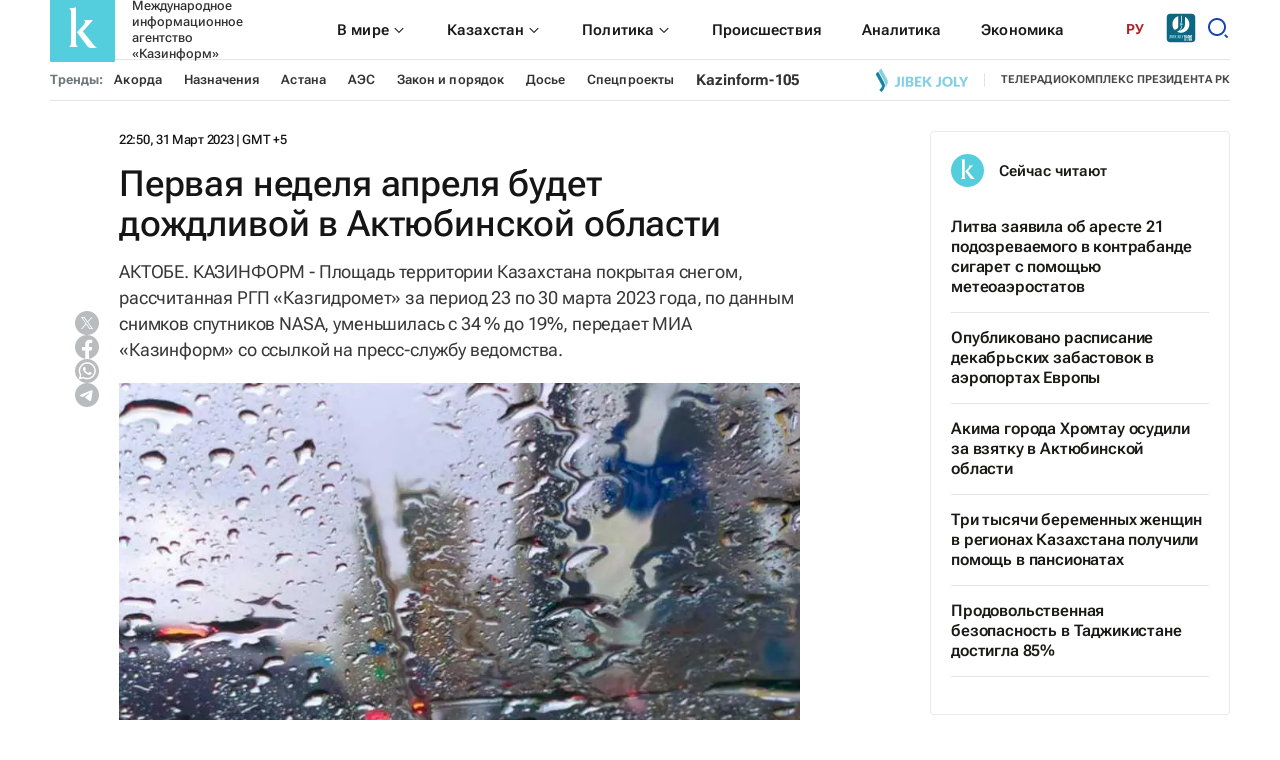

--- FILE ---
content_type: text/css
request_url: https://www.inform.kz/static/css/main.css?v=1.40
body_size: 24037
content:
@charset "UTF-8";@keyframes spin{0%{transform:rotate(0deg)}to{transform:rotate(360deg)}}@keyframes fadeIn{0%{opacity:0}to{opacity:1}}*{padding:0;margin:0;border:0}*,::after,::before{box-sizing:border-box}a,a:hover,a:link,a:visited{text-decoration:none}aside,footer,header,legend,main,nav,section{display:block}h1,h2,h3,h4,h5,h6,p{font-size:inherit;font-weight:inherit}.about__body .about__content ul,ul,ul li{list-style:none}img{vertical-align:top}img,svg{max-width:100%;height:auto}address{font-style:normal}input,select,textarea{background-color:transparent}button,input,select,textarea{font-family:inherit;font-size:inherit;color:inherit}input::-ms-clear{display:none}button,input[type=submit]{display:inline-block;box-shadow:none;background-color:transparent;background:0 0;cursor:pointer}button:active,button:focus,input:active,input:focus{outline:0}button::-moz-focus-inner{padding:0;border:0}label{cursor:pointer}:root{--font-robot:"Roboto Flex", sans-serif;--container-width:1210px;--container-padding:15px;--page-bg:#fff;--black-color:#1a1a18;--text-color:#333;--accent:#ae2424;--breadcrumb-link-color:#6d787a;--link-color:#54cedd;--link-hover:#ae2424;--border-color:#e4e4e4;--gray-color:#595959;--highlighted-bg:#f7f7f7;--dark-grey:#4f4f4f;--tags-title:#757575;--header-tags:#c2c2c2;--header-link:#1a1a1a;--tags-link:#1a1a1a;--trend-border-color:#e9e9e9;--card-info-color:#575757;--gray-bg:#f6f6f6;--footer-bg:#484847;--footer-text:#e8e8e8;--footer-border:#e8e8e8;--footer-gray:#e3e3e3;--header-tags-title:#6d787a;--white:#fff;--catpage-title:#54cedd;--light-blue:#54cedd;--description-card:#6d787a;--pagination:#eaeaea;--pagination-active:#54cedd;--header-bg:#fff;--header-extra-text:#494949;--dark-blue:#54cedd;--info-color:#9a9a9a;--laptop-size:1199px;--tablet-size:959px;--mobile-size:767px}.dark{--page-bg:#252526;--text-color:#fff}html{scroll-behavior:smooth}body{background-color:var(--page-bg);color:var(--text-color);font-family:"Roboto Flex",Arial,Helvetica,sans-serif;min-width:320px;overflow-x:hidden}main{padding:30px 0}a{transition:transform .3s ease}.left-banner,.right-banner{position:fixed;top:140px;width:160px;height:600px;z-index:10;display:block}.left-banner{left:calc((100% - 1210px)/2 - 160px)}.left-banner img,.right-banner img{width:100%;height:600px;object-fit:contain}.right-banner{right:calc((100% - 1210px)/2 - 160px)}.main-mob-banner{display:none}.main-mob-banner,.main-mob-banner img{width:100%;height:auto}.adv-placeholder,.adv-placeholder img,.adv-placeholder::after{height:100%;display:flex;align-items:center;justify-content:center}.adv-placeholder{min-height:90px;position:relative}.adv-placeholder img,.adv-placeholder::after{position:absolute}.adv-placeholder img{object-fit:contain;top:50%;left:50%;transform:translate(-50%,-50%)}.adv-placeholder::after{content:attr(data-label);top:0;left:0;z-index:-1;width:100%;background:#f6f7f8;font-size:13px;color:#bdbdbd;border-radius:2px}.adv-placeholder--in-sidebar-item{min-height:280px;max-height:280px;margin-bottom:20px;display:block;max-width:300px}.adv-placeholder--in-sidebar-item-big{min-height:600px;margin-bottom:20px;display:block}.adv-placeholder--in-main-page,.adv-placeholder--in-main-page-small{min-height:90px;display:block;width:970px;margin:0 auto}.adv-placeholder--in-main-page-small{width:468px}.adv-placeholder--in-article{min-height:200px;display:block;width:468px;margin:0 auto 20px}.adv-placeholder--in-page{min-height:90px;display:block;width:970px;margin:0 auto}@media screen and (max-width:1600px){.left-banner,.right-banner{display:none}}@media screen and (max-width:1199px){.adv-placeholder--in-sidebar-item,.adv-placeholder--in-sidebar-item-big{min-height:200px;margin-bottom:20px}.adv-placeholder--in-main-page{min-height:60px;display:block;width:468px}.adv-placeholder--in-main-page-small{min-height:90px;width:468px}.adv-placeholder--in-article{min-height:200px;width:468px;margin-bottom:20px}.adv-placeholder--in-page{min-height:60px;width:468px}}@media screen and (max-width:767px){.adv-placeholder--in-sidebar-item,.adv-placeholder--in-sidebar-item-big{min-height:200px;margin-bottom:20px}.article__aside .adv-placeholder--in-sidebar-item,.catpage__aside .adv-placeholder--in-sidebar-item{left:50%;transform:translateX(-50%)}.adv-placeholder--in-main-page{min-height:100px;width:320px}.adv-placeholder--in-main-page-small.mb-20,.adv-placeholder--in-main-page.mb-20{margin-bottom:20px}.adv-placeholder--in-main-page-small{min-height:280px;width:320px}.adv-placeholder--in-article{min-height:280px;width:336px}.adv-placeholder--in-page{min-height:100px;width:336px}}@media screen and (max-width:368px){.adv-placeholder--in-sidebar-item,.adv-placeholder--in-sidebar-item-big{min-height:200px;margin-bottom:20px}.adv-placeholder--in-main-page{min-height:100px;width:290px}.adv-placeholder--in-article,.adv-placeholder--in-main-page-small{min-height:280px;width:290px}.adv-placeholder--in-page{min-height:100px;width:290px}}section{margin-bottom:50px!important}.cat__header{padding-bottom:4px;border-bottom:1px solid var(--black-color);width:100%;margin-bottom:24px}.cat__header h2{font-size:24px;font-weight:600;line-height:33px;letter-spacing:-.16px;color:var(--black-color);position:relative}.arr__block,.cat__header a,.dateList__pick{display:flex;align-items:center}.article__body-content .addedNews a:hover .addedNews__content .addedNews__title,.cat__header a:hover h2{color:var(--link-hover)}.cat__header a:hover .cat__header-icon path,.footer__bottom-social a:hover svg path{fill:var(--link-hover)}.cat__header a .cat__header-icon{width:20px;height:20px;display:block;margin-left:10px}.cat__header .arrow:after{content:url(../img/headArrow.jpg);display:block;position:absolute;top:0}.cat__header.special{border-bottom:1px solid var(--link-color);margin-bottom:45px}.cat__header.special h2{color:var(--link-color)}.dateList__pick li{margin-right:20px;font-size:12px;font-style:normal;font-weight:400;line-height:20px;color:var(--black-color);cursor:pointer}.dateList__pick li:last-child,.share .share__list a:last-child,.stub__content .stub__social a:last-child,ul.pagination li:last-child{margin-right:0}.dateList__pick li.active{color:var(--link-color);font-weight:700}.arr__block .special_arr_prev{margin-right:10px}.arr__block .special_arr_next,.arr__block .special_arr_prev{width:20px;height:20px;cursor:pointer}.arr__block .special_arr_next.active svg path,.arr__block .special_arr_prev.active svg path,.dossier__right .dossier__right-menu button:hover svg path{fill:#54cedd}.showMore,.space-between{display:flex;align-items:center;justify-content:space-between}.showMore{justify-content:center;padding:13px 0;border-radius:3px;background:#54cedd;cursor:pointer;transition:all .3s ease;font-weight:600;gap:12px}.showMore:hover{opacity:.6}.showMore img,.showMore picture{height:12px}.showMore span{color:var(--white, #fff);font-size:14px;line-height:17px;display:block}.showMore svg path{fill:var(--white, #fff)}.article__body-content .similarNews .similarNews__list li::before,.desctop_hide{display:none}.article__wrapper .article__body .article__body-social li a,.mobile_hide{display:flex}@media screen and (max-width:599px){.desctop_hide{display:flex}.mobile_hide{display:none}.mr_mobile{margin-bottom:20px}}.splide__arrow{background:#fff!important;opacity:1!important;border:1px solid #e9e9e9}.splide__arrow:disabled{display:none}.splide__pagination__page.is-active{background:#2a2a2a!important}.splide__pagination__page{background:#aaa!important}ul.pagination{display:flex;align-items:center;margin-top:30px}ul.pagination li{margin-right:12px}ul.pagination li a{display:flex;align-items:center;justify-content:center;color:#000;transition:background-color .3s;border-radius:5px;min-width:38px;height:38px;background-color:var(--pagination);border:1px solid var(--pagination);font-size:16px;font-weight:500}ul.pagination li.active a{background-color:var(--pagination-active);color:#fff;border:1px solid var(--pagination-active)}ul.pagination li a:hover:not(.active){opacity:.6}ul.pagination li.disabled a{color:#777;cursor:not-allowed}@media screen and (max-width:959px){main{padding:12px 0}}@media screen and (max-width:599px){.main-mob-banner{display:block;margin-bottom:20px}.cat__header{padding-bottom:12px;border-bottom:1px solid var(--black-color);width:100%;margin-bottom:25px}.cat__header h2{font-size:20px;font-weight:600;line-height:130%;letter-spacing:-.16px;color:var(--black-color);position:relative}.cat__header a{justify-content:space-between}}.error__body h1,.page__title{font-size:36px;font-style:normal;font-weight:500;line-height:40px;letter-spacing:-.169px;padding-bottom:20px;margin-bottom:30px;border-bottom:1px solid var(--black-color);color:var(--black-color)}@media screen and (max-width:960px){.page__title{font-size:20px;padding-bottom:12px;margin-bottom:30px;line-height:130%}}.share{display:flex;position:relative}.share .share__icon{cursor:pointer}.share .share__list{transform:translateX(100%);transition:transform .3s ease;will-change:transform;position:absolute;right:-126px;display:flex;z-index:10;opacity:0;width:0}.share .share__list a{display:flex;align-items:center;width:24px;height:24px;margin-right:10px}.share .share__list--open{transform:translateX(0);left:-135px;width:146px;opacity:1;padding-right:20px}.banner{display:flex;margin-bottom:30px}.banner,.banner picture,.inform__banner{width:100%;height:auto}.banner picture img,.inform__banner img{width:100%;height:auto;object-fit:cover}.inform__banner{display:flex}.none{display:none!important}.visually-hidden{position:absolute;width:1px;height:1px;margin:-1px;border:0;padding:0;white-space:nowrap;clip-path:inset(100%);clip:rect(0 0 0 0);overflow:hidden}.no-scroll{overflow-y:hidden}.container{padding:0 var(--container-padding);max-width:var(--container-width);margin:0 auto}.adv-container,.adv-container-two{max-width:var(--adv-container-width);margin:0 auto 40px}.adv-container.mt-50{margin:50px auto 40px}.adv-placeholder--in-sidebar-item.adv-container{max-width:300px;margin:0 auto 40px}.adv-container-two{padding:0 var(--container-padding)}.container-right{padding-left:calc((100% - var(--container-width))/2 + var(--container-padding))}.container-left{padding-right:calc((100% - var(--container-width))/2 + var(--container-padding))}body,html{min-height:100vh}footer{margin-top:auto}@font-face{font-family:"Roboto Flex";font-style:normal;font-weight:400;font-stretch:100%;font-display:swap;src:url(/static/fonts/Cyrillic.woff2) format("woff2");unicode-range:U+0301,U+0400-045F,U+0490-0491,U+04B0-04B1,U+2116}@font-face{font-family:"Roboto Flex";font-style:normal;font-weight:400;font-stretch:100%;font-display:swap;src:url(/static/fonts/Cyrillic-ext.woff2) format("woff2");unicode-range:U+0460-052F,U+1C80-1C88,U+20B4,U+2DE0-2DFF,U+A640-A69F,U+FE2E-FE2F}@font-face{font-family:"Roboto Flex";font-style:normal;font-weight:400;font-stretch:100%;font-display:swap;src:url(/static/fonts/Latin.woff2) format("woff2");unicode-range:U+0000-00FF,U+0131,U+0152-0153,U+02BB-02BC,U+02C6,U+02DA,U+02DC,U+0304,U+0308,U+0329,U+2000-206F,U+2074,U+20AC,U+2122,U+2191,U+2193,U+2212,U+2215,U+FEFF,U+FFFD}@font-face{font-family:"Roboto Flex";font-style:normal;font-weight:500;font-stretch:100%;font-display:swap;src:url(/static/fonts/Cyrillic.woff2) format("woff2");unicode-range:U+0301,U+0400-045F,U+0490-0491,U+04B0-04B1,U+2116}@font-face{font-family:"Roboto Flex";font-style:normal;font-weight:500;font-stretch:100%;font-display:swap;src:url(/static/fonts/Cyrillic-ext.woff2) format("woff2");unicode-range:U+0460-052F,U+1C80-1C88,U+20B4,U+2DE0-2DFF,U+A640-A69F,U+FE2E-FE2F}@font-face{font-family:"Roboto Flex";font-style:normal;font-weight:500;font-stretch:100%;font-display:swap;src:url(/static/fonts/Latin.woff2) format("woff2");unicode-range:U+0000-00FF,U+0131,U+0152-0153,U+02BB-02BC,U+02C6,U+02DA,U+02DC,U+0304,U+0308,U+0329,U+2000-206F,U+2074,U+20AC,U+2122,U+2191,U+2193,U+2212,U+2215,U+FEFF,U+FFFD}@font-face{font-family:"Roboto Flex";font-style:normal;font-weight:600;font-stretch:100%;font-display:swap;src:url(/static/fonts/Cyrillic.woff2) format("woff2");unicode-range:U+0301,U+0400-045F,U+0490-0491,U+04B0-04B1,U+2116}@font-face{font-family:"Roboto Flex";font-style:normal;font-weight:600;font-stretch:100%;font-display:swap;src:url(/static/fonts/Cyrillic-ext.woff2) format("woff2");unicode-range:U+0460-052F,U+1C80-1C88,U+20B4,U+2DE0-2DFF,U+A640-A69F,U+FE2E-FE2F}@font-face{font-family:"Roboto Flex";font-style:normal;font-weight:600;font-stretch:100%;font-display:swap;src:url(/static/fonts/Latin.woff2) format("woff2");unicode-range:U+0000-00FF,U+0131,U+0152-0153,U+02BB-02BC,U+02C6,U+02DA,U+02DC,U+0304,U+0308,U+0329,U+2000-206F,U+2074,U+20AC,U+2122,U+2191,U+2193,U+2212,U+2215,U+FEFF,U+FFFD}@font-face{font-family:"Roboto Flex";font-style:normal;font-weight:700;font-stretch:100%;font-display:swap;src:url(/static/fonts/Cyrillic.woff2) format("woff2");unicode-range:U+0301,U+0400-045F,U+0490-0491,U+04B0-04B1,U+2116}@font-face{font-family:"Roboto Flex";font-style:normal;font-weight:700;font-stretch:100%;font-display:swap;src:url(/static/fonts/Cyrillic-ext.woff2) format("woff2");unicode-range:U+0460-052F,U+1C80-1C88,U+20B4,U+2DE0-2DFF,U+A640-A69F,U+FE2E-FE2F}@font-face{font-family:"Roboto Flex";font-style:normal;font-weight:700;font-stretch:100%;font-display:swap;src:url(/static/fonts/Latin.woff2) format("woff2");unicode-range:U+0000-00FF,U+0131,U+0152-0153,U+02BB-02BC,U+02C6,U+02DA,U+02DC,U+0304,U+0308,U+0329,U+2000-206F,U+2074,U+20AC,U+2122,U+2191,U+2193,U+2212,U+2215,U+FEFF,U+FFFD}.error__wrapper{display:grid;grid-template-columns:1fr 300px;gap:40px}.error__body,body,html{display:flex;flex-direction:column}.error__body h1{color:var(--link-color);border-bottom:1px solid var(--border-color);margin-bottom:40px}.error__body .error__block{display:flex;align-items:center;margin-bottom:60px}.error__body .error__block img{width:332px;height:auto}.error__body .error__block span{color:var(--grey, #6d787a);font-size:18px;font-weight:400;line-height:160%;display:block;margin-left:30px}.error__body .error__tools{display:grid;grid-template-columns:1fr 125px;gap:20px;margin-bottom:30px}.error__body .error__tools .error__link{font-size:14px;font-style:normal;font-weight:500;line-height:14px;color:var(--white);padding:16px 24px;border-radius:5px;background:var(--dark-blue);transition:.3s;display:flex;justify-content:center}.error__body .error__tools .error__link:hover{opacity:.8}.page__search{position:relative}.page__search input{padding:15px;border-radius:5px;border:1px solid var(--border-color);width:100%}.page__search button{position:absolute;right:15px;top:15px;display:flex;align-items:center;justify-content:center;width:18px;height:18px}.error__news-title{font-size:24px;font-style:normal;font-weight:600;line-height:130%;color:var(--black-color);padding-bottom:15px;margin-bottom:30px;border-bottom:1px solid var(--black-color)}.error__news-list{display:flex;flex-wrap:wrap;justify-content:space-between}.error__news-list .categoryCard{padding-right:16px;padding-left:16px;border-right:1px solid var(--border-color);width:33.333%;margin-bottom:20px;position:relative}.error__news-list .categoryCard:nth-child(3n){padding-right:0;border-right:none}.error__news-list .categoryCard::after{content:"";position:absolute;width:1px;height:20px;background:#fff;bottom:0;right:-1px;z-index:10}.error__news-list .categoryCard:last-child{padding-right:0;border-right:0}.error__news-list .categoryCard :nth-child(3n+1){padding-left:0}@media screen and (max-width:959px){.error__body .error__block{display:flex;align-items:center;margin-bottom:60px}.error__body .error__block img{width:200px;height:auto}.error__body .error__block span{color:var(--grey, #6d787a);font-size:18px;font-weight:400;line-height:160%;display:block;margin-left:30px}}@media screen and (max-width:860px){.error__wrapper{display:grid;grid-template-columns:1fr;gap:40px}}@media screen and (max-width:600px){.error__wrapper{gap:40px}.error__body h1{font-size:20px;font-weight:500;line-height:130%;padding-bottom:12px;margin-bottom:30px}.error__body .error__block{flex-direction:column;margin-bottom:20px}.error__body .error__block img{width:332px;height:124px;margin-bottom:30px}.error__body .error__block span{margin-left:0}.error__body .error__tools,.error__wrapper{display:grid;grid-template-columns:1fr}.error__aside{display:block}.error__news-list{display:grid;grid-template-columns:1fr;gap:20px}.error__news-list .categoryCard{padding-right:0;padding-left:0;border-right:none;width:100%;margin-bottom:0;position:relative}.error__news-list .categoryCard::after{display:none}.error__news-list .categoryCard a{display:grid;grid-template-columns:124px 1fr;gap:12px}.error__news-list .categoryCard a picture img{display:block;width:124px;height:80px;transition:transform .3s ease}.error__news-list .categoryCard a .categoryCard__content{display:flex;flex-direction:column}.error__news-list .categoryCard a .categoryCard__content .categoryCard__title{font-size:16px;line-height:130%;order:1;margin-bottom:12px}.error__news-list .categoryCard a .categoryCard__content .categoryCard__time{order:2;margin-bottom:0}}.stub{background:#54cedd;max-height:100vh;overflow:hidden;position:relative;width:100%;z-index:1;height:100vh}.stub__img{position:absolute;width:100%;height:100%;left:50%;top:0;margin-left:-510px}.stub__content{display:flex;flex-direction:column;max-width:600px;width:100%;margin:150px auto 0;justify-content:center;text-align:center}.stub__content .stub__logo{margin-bottom:40px;display:flex;justify-content:center}.stub__content .stub__subtitle,.stub__content .stub__title{color:#fff;text-align:center;font-size:48px;font-style:normal;font-weight:500;line-height:130%;letter-spacing:-.16px;margin-bottom:30px}.stub__content .stub__subtitle{font-size:20px;line-height:150%;margin-bottom:40px}.stub__content .stub__social{display:flex;align-items:center;justify-content:center;flex-wrap:wrap;row-gap:20px}.stub__content .stub__social a{display:flex;margin-right:30px}@media screen and (max-width:959px){.stub__img{position:absolute;width:1000px;height:1000px;left:-200px;top:0;margin-left:0}}@media screen and (max-width:767px){.stub__content{margin:100px auto 0;padding:0 15px}.stub__content .stub__logo{margin-bottom:40px;display:flex;justify-content:center}.stub__content .stub__logo svg{width:240px}.stub__content .stub__subtitle,.stub__content .stub__title{font-size:24px;font-style:normal;font-weight:600;line-height:130%;letter-spacing:-.16px;margin-bottom:20px}.stub__content .stub__subtitle{color:#fff;text-align:center;font-size:18px;font-weight:500;line-height:150%}.stub__content .stub__social a{display:flex;margin-right:30px}}.about__wrapper{display:grid;grid-template-columns:1fr 300px;gap:180px}.about__body .about__content{margin-left:110px}.about__body .about__content ol li,.about__body .about__content p,.about__body .about__content ul li{font-size:17px;font-style:normal;font-weight:400;line-height:150%;color:var(--black-color);margin-bottom:20px}.about__body .about__content ol{list-style:none;counter-reset:list-counter}.about__body .about__content ol li,.about__body .about__content ul li{position:relative;padding-left:24px}.about__body .about__content ol li::before{counter-increment:list-counter;content:counter(list-counter) ". ";color:var(--link-color);position:absolute;left:0;top:0}.about__body .about__content h2{font-size:20px;font-style:normal;font-weight:600;line-height:140%;letter-spacing:-.094px;margin-bottom:20px}.about__body .about__content ul li::before{content:"";width:10px;height:10px;background-color:#00f;position:absolute;left:0;top:12px;transform:translateY(-50%)}@media screen and (max-width:1190px){.about__wrapper{gap:40px}}@media screen and (max-width:959px){.about__wrapper{grid-template-columns:1fr}.about__body .about__content{margin-left:0}}@media screen and (max-width:599px){.authors__wrapper{grid-template-columns:1fr;gap:40px}}.allNews__wrapper{display:grid;grid-template-columns:1fr 300px;gap:90px}.allNews__date,.allNews__title{font-style:normal;line-height:130%;margin-bottom:20px}.allNews__title{font-size:24px;font-weight:600;padding-bottom:15px;border-bottom:1px solid var(--black-color);color:var(--black-color)}.allNews__date{font-size:22px;font-weight:500;color:var(--header-tags-title)}.allNews__list{display:grid;grid-template-columns:1fr;gap:20px;margin-bottom:20px}.allNews__datepicker{max-width:250px;margin-bottom:20px}@media screen and (max-width:959px){.allNews__wrapper{gap:20px}}@media screen and (max-width:800px){.allNews__wrapper{grid-template-columns:1fr}.allNews__aside{display:none}}@media screen and (max-width:599px){.allNews__title{font-size:20px;padding-bottom:12px}.allNews__datepicker{max-width:100%}}.article__wrapper{display:grid;grid-template-columns:1fr 300px;gap:130px}.article__wrapper .article__body{display:grid;grid-template-columns:49px 1fr;gap:20px;position:relative}.article__wrapper .article__body .article__title{font-size:36px;line-height:40px;letter-spacing:-.169px;font-weight:500;color:#151515}.article__wrapper .article__body .article__description,.article__wrapper .article__body .article__description *{font-size:18px!important;font-family:"Roboto Flex",sans-serif!important}.article__wrapper .article__body .article__description{font-weight:400;line-height:145%;letter-spacing:-.16px;color:#383838}.article__wrapper .article__body .article__description a{font-size:18px;font-weight:400;line-height:145%;letter-spacing:-.16px;color:#1da6b7;position:relative}.article__body-content a:hover,.article__body-content a:visited,.article__wrapper .article__body .article__description a:hover,.article__wrapper .article__body .article__description a:visited{color:#1b8c98}.article__wrapper .article__body .article__body-social{display:flex;flex-direction:column;gap:20px;margin-top:180px;margin-left:25px}.article__wrapper .article__body .article__social-mobile{display:none;align-items:center;gap:15px}.article__wrapper .article__body .article__social-mobile .article__social-title{color:var(--Grey-App, #b9bcbe);font-size:12px;font-weight:400;line-height:140%;letter-spacing:.12px}.article__wrapper .article__body .article__social-mobile ul{display:flex;align-items:center;list-style:none;gap:16px}.article__wrapper .article__body .article__social-mobile ul li a{display:flex}.article__body-content ul,.feed_item{margin-bottom:20px}.article__body-content blockquote p:last-child,.article__body-content ol li:last-child,.article__body-content ul li:last-child,.author__head .author__head-desc p:last-child,.feed_item:last-child{margin-bottom:0}.article__body-text{overflow-wrap:anywhere}.article__head{display:grid;grid-template-columns:1fr;gap:15px;margin-bottom:20px}.article__head .article__info{display:flex;align-items:center;justify-content:space-between;overflow:hidden}.article__head .article__info .article__time{font-size:13px;font-weight:500;line-height:18px;letter-spacing:-.3px;color:#131313}.article__head .article__info .article__time span{color:#6d787a}.article__body-content figure{margin-bottom:24px}.article__body-content figure img{max-width:100%;height:auto;width:100%}.article__body-content figure figure,.dossier__wrapper .dossier__content-item ul li p,.search_block form.gsc-search-box,.search_block table.gsc-search-box{margin-bottom:0}.article__body-content figure .image-description,.article__body-content figure figcaption{text-align:left;padding:8px 0 6px;font-size:10px;line-height:14px;color:var(--gray-color);border-bottom:1px solid var(--border-color)}.article__body-content figure .image-description{padding:10px 0;font-size:13px;line-height:18px}.article__body-content h2{font-size:20px;font-weight:600;line-height:150%;margin-bottom:20px;text-align:left!important}.article__body-content p{font-size:17px;line-height:150%;margin-bottom:15px;text-align:left!important}.article__body-content ol li,.article__body-content ul li{font-size:17px;line-height:150%;margin-bottom:20px;position:relative;text-align:left!important}.article__body-content ul li{padding-left:15px}.article__body-content ul li:before{content:"";display:inline-block;width:8px;height:8px;background-color:var(--link-color);border-radius:50%;left:0;top:10px;position:absolute}.article__body-content ol{margin-bottom:20px;padding-left:20px}.article__body-content ol li{letter-spacing:-.16px}.article__body-content ol li::marker{color:var(--link-color)}.article__body-content a{font-size:17px;line-height:150%;margin-bottom:20px;letter-spacing:-.16px;color:#1da6b7;position:relative}.article__body-content iframe{width:100%;margin-bottom:20px}.article__body-content .quote-container,.article__body-content blockquote{padding-bottom:20px;border-bottom:1px solid var(--border-color);margin-bottom:20px}.article__body-content .quote-container blockquote{border-bottom:none;padding-bottom:0;margin-bottom:0}.article__body-content .quote-container .author-info{display:flex}.article__body-content .quote-container .author-info .line{width:10px;height:2px;background-color:var(--black-color);margin-top:10px}.article__body-content .quote-container .author-info .author-details{margin-left:6px}.article__body-content .quote-container .author-info .author-details .author-name{font-size:18px;font-weight:500;line-height:140%;letter-spacing:-.16px;color:var(--black-color)}.article__body-content .quote-container .author-info .author-details .author-position{color:var(--gray-color);font-size:12px;line-height:18px}.article__body-content blockquote{padding-top:20px;position:relative;z-index:1}.article__body-content blockquote::before{background-image:url("data:image/svg+xml;charset=UTF-8,%3csvg width='80' height='53' viewBox='0 0 80 53' fill='none' xmlns='http://www.w3.org/2000/svg'%3e%3cpath d='M30.6726 0L26.009 23.4872H35.3363V52.1739H0V22.5908L7.53363 0H30.6726ZM75.3363 0L70.6726 23.4872H80V52.1739H44.6637V22.5908L52.1973 0H75.3363Z' fill='%23F4F4F4'/%3e%3c/svg%3e ");content:"";display:inline-block;width:80px;height:53px;background-size:contain;background-repeat:no-repeat;position:absolute;top:0;left:0;z-index:-1}.article__body-content blockquote,.article__body-content blockquote p{font-size:17px;line-height:150%;font-weight:600;letter-spacing:-.16px}.article__body-content table{width:680px!important;display:inline-block;overflow:auto;margin-bottom:20px;border:1px solid var(--border-color);border-collapse:collapse;scroll-behavior:smooth}.article__body-content table tbody{overflow:auto}.article__body-content table tbody tr{width:100%}.article__body-content table tbody tr td{text-align:left;white-space:nowrap}.article__body-content table::-webkit-scrollbar{width:10px}.article__body-content table::-webkit-scrollbar-track{background:#f1f1f1}.article__body-content table::-webkit-scrollbar-thumb{background:#888}.article__body-content table::-webkit-scrollbar-thumb:hover{background:#555}.article__body-content table th{font-weight:700;padding:2px;background:var(--highlighted-bg);border:1px solid var(--border-color)}.article__body-content table td{border:1px solid var(--border-color);padding:5px}.article__body-content .highlighted{padding:24px 28px;background:var(--highlighted-bg);margin-bottom:20px;font-size:17px;line-height:23px;letter-spacing:-.16px}.article__body-content .highlighted.yellow{background:#fffaea}.article__body-content .highlighted.blue{background:rgba(23,69,176,.06)}.article__body-content .highlighted.red{background:#fff1f1}.article__body-content .highlighted.green{background:#eaffec}.article__body-content .addedNews{padding:20px 50px 20px 20px;border-bottom:1px solid var(--border-color);border-top:1px solid var(--border-color);background:rgba(242,242,242,.6);margin-bottom:20px}.article__body-content .addedNews a{display:flex;align-items:center;margin-bottom:0;border-bottom:0;margin-right:0}.article__body-content .addedNews a:hover picture img{transform:translateY(-6px)}.article__body-content .addedNews a:after{content:""}.article__body-content .addedNews a picture{margin-right:20px}.article__body-content .addedNews a picture img{width:148px;height:96px;max-width:148px;transition:transform .3s ease;display:block}.article__body-content .addedNews a .addedNews__content{display:flex;flex-direction:column;gap:8px}.article__body-content .addedNews a .addedNews__content .addedNews__title{font-size:18px;font-style:normal;font-weight:500;line-height:140%;letter-spacing:.18px;color:var(--black-color)}.article__body-content .addedNews a .addedNews__content .addedNews__time{font-size:12px;line-height:16px;letter-spacing:-.24px;color:var(--gray-color);display:none}.article__body-content .similarNews{margin-bottom:20px;padding:24px 28px 24px 11px;background:var(--highlighted-bg)}.article__body-content .similarNews .similarNews__list{display:grid;grid-template-columns:1fr;gap:20px;list-style:disc;padding-left:30px;margin-bottom:0}.article__body-content .similarNews .similarNews__list li{list-style:disc;padding-left:0;margin-bottom:0}.article__body-content .similarNews .similarNews__list li a{font-size:17px;line-height:150%;margin-bottom:20px;letter-spacing:-.16px;border-bottom:1px solid var(--border-color);color:var(--text-color)}.article__body-content .similarNews .similarNews__list li a:hover{color:var(--link-hover);border-bottom:1px dashed var(--link-hover)}.article__body-info .article__body-date{padding-bottom:8px;border-bottom:1px solid var(--border-color);margin-bottom:15px}.article__body-info .article__body-date span{font-weight:600;font-size:13px;color:var(--dark-grey);display:block;line-height:18px}.article__body-info .article__body-date p{font-size:12px;color:var(--gray-color);display:block;line-height:18px}.article__body-info .article__body-share{display:flex;align-items:center;cursor:pointer;position:sticky;top:40px}.article__body-info .article__body-share span{color:var(--dark-grey);font-size:15px;line-height:18px;display:block;margin-right:10px}.article__tags{display:flex;margin-bottom:20px;margin-top:20px}.article__tags .article__tags-list a,.article__tags .article__tags-title{font-weight:600;font-size:12px;line-height:16px;letter-spacing:-.24px;color:var(--tags-title);margin-right:8px}.article__tags .article__tags-list{display:flex;align-items:center;flex-wrap:wrap}.article__tags .article__tags-list a{color:var(--tags-link);margin-right:12px;margin-bottom:8px;display:flex}.article__tags .article__tags-list a:last-child,.author__head .author__head-info .author__links .author__social a:last-child,.footer__bottom-addit li:last-child{margin-right:0}.article__author .article__author-left .article__author-info .article__author-name:hover,.article__tags .article__tags-list a:hover{color:var(--link-hover);border-bottom:1px dashed var(--link-hover)}.article__social{display:grid;grid-template-columns:1fr 1fr;gap:25px;margin-top:15px}.article__social .article__social-btn{display:grid;grid-template-columns:40px 1fr;padding:15px;background:var(--highlighted-bg);align-items:center;gap:10px;transition:all .3s ease}.article__social .article__social-btn:hover span{color:var(--accent)}.article__social .article__social-btn span{font-size:14px;font-weight:600;line-height:140%;letter-spacing:.066px;color:var(--black-color)}.article__author{justify-content:space-between;padding:15px 0 0;border-top:1px solid var(--border-color)}.article__author,.article__author .article__author-left,.breadcrumb li{display:flex;align-items:center}.article__author .article__author-left .article__author-info{margin-left:14px;display:flex;flex-direction:column;gap:4px}.article__author .article__author-left .article__author-info .article__author-position{font-weight:600;font-size:12px;line-height:16px;letter-spacing:-.24px;color:var(--tags-title)}.article__author .article__author-left .article__author-info .article__author-name{color:var(--tags-link);font-size:13px;line-height:16px;font-weight:600;letter-spacing:-.24px;cursor:pointer}.article__author .article__author-mail{color:var(--dark-grey);border-bottom:1px solid var(--dark-grey);font-size:11px;line-height:12px;letter-spacing:-.22px}.article__author .article__author-mail:hover{color:var(--link-hover);border-bottom:1px dashed var(--link-hover)}.article__author picture img{width:52px;height:52px;border-radius:50%}.article__aside{position:relative}.article__aside .article__sticky{display:grid;grid-template-columns:1fr;gap:20px;z-index:1}@media screen and (max-width:1199px){.article__wrapper{display:grid;grid-template-columns:1fr 300px;gap:40px}.article__wrapper .article__body{grid-template-columns:24px 1fr}.article__wrapper .article__body .article__body-social{margin-top:120px;margin-left:0}.article__body-content table{width:calc(100vw - 420px)!important}}@media screen and (max-width:959px){.article__wrapper{display:grid;grid-template-columns:1fr 225px;gap:40px}.article__wrapper .article__body .article__title{font-size:25px;font-weight:500;line-height:28px;letter-spacing:-.16px}.article__wrapper .article__body .article__description *{font-size:16px!important}.article__wrapper .article__body .article__description{font-size:16px!important;font-weight:400;line-height:142%;letter-spacing:-.16px}.article__body-content table{width:calc(100vw - 345px)!important}}@media screen and (max-width:767px){.article__wrapper,.article__wrapper .article__body{grid-template-columns:1fr}.article__wrapper .article__body .article__body-social{display:none}.article__wrapper .article__body .article__social-mobile{display:flex}.article__head{gap:14px;margin-top:4px}.article__social{grid-template-columns:1fr;gap:20px}.article__body-content figure{margin:0 -15px 18px}.article__body-content figure img{max-width:100%;height:auto;width:100%}.article__body-content figure .image-description,.article__body-content figure figcaption{margin:0 15px}.article__body-content .highlighted{padding:18px 15px}.article__body-content table{width:calc(100vw - 40px)!important}.article__body-content .addedNews a picture img{max-width:150px;height:auto}.article__body-content .addedNews a .article__body-text{max-width:calc(100vw - 30px)}.article__body-content .addedNews a .addedNews__content .addedNews__title{font-size:15px;line-height:19px}}.author__wrapper{display:grid;grid-template-columns:1fr 300px;gap:40px}.author__head{margin-bottom:30px}.author__head .author__head-info{display:grid;grid-template-columns:120px 1fr;gap:20px;align-items:center}.author__head .author__head-info picture img{width:120px;height:120px;border-radius:50%;object-fit:cover}.author__head .author__head-info .author__right{display:flex;align-items:center;justify-content:space-between}.author__head .author__head-info .author__content .author__name{font-size:28px;font-style:normal;font-weight:500;line-height:140%;letter-spacing:-.132px;margin-bottom:5px;color:var(--dark-blue)}.author__head .author__head-info .author__content .author__role{font-size:16px;font-style:normal;font-weight:500;line-height:140%;letter-spacing:-.132px;color:var(--description-card)}.author__head .author__head-info .author__links{display:flex;flex-direction:column;align-items:flex-end}.author__head .author__head-info .author__links .author__social{display:flex;align-items:center;margin-bottom:15px}.author__head .author__head-info .author__links .author__social a{display:block;margin-right:15px}.author__head .author__head-info .author__links .author__mail{font-size:11px;font-style:normal;font-weight:400;line-height:12px;text-decoration-line:underline;color:var(--dark-grey)}.author__head .author__head-desc,.author__news{margin-left:140px}.author__head .author__head-desc .desc-head{font-size:12px;font-style:normal;font-weight:600;line-height:14px;text-transform:uppercase;margin-bottom:18px}.author__head .author__head-desc p{font-size:16px;font-style:normal;font-weight:400;line-height:150%;color:var(--black-color);margin-bottom:18px}.author__news .author__news-title,.birthday__body h1{font-style:normal;margin-bottom:30px;border-bottom:1px solid var(--border-color)}.author__news .author__news-title{font-size:14px;font-weight:600;line-height:14px;text-transform:uppercase;color:var(--link-color);padding-bottom:8px}.author__news .author__news-list{display:grid;grid-template-columns:1fr;gap:15px}.author__body .pagination{margin-left:140px}@media screen and (max-width:959px){.author__wrapper{grid-template-columns:1fr 225px}.author__head{margin-bottom:30px}.author__head .author__head-info{grid-template-columns:80px 1fr;margin-bottom:40px;align-items:flex-start}.author__head .author__head-info picture img{width:80px;height:80px}.author__head .author__head-info .author__right{display:flex;flex-direction:column;align-items:flex-start}.author__head .author__head-info .author__content{margin-bottom:15px}.author__head .author__head-info .author__content .author__name{font-size:24px}.author__head .author__head-info .author__content .author__role{font-size:14px}.author__head .author__head-info .author__links{display:flex;flex-direction:column;align-items:flex-start}.author__head .author__head-info .author__links .author__social{margin-bottom:12px}.author__head .author__head-info .author__links .author__social a{display:block;margin-right:15px}.author__head .author__head-info .author__links .author__social a:last-child{margin-right:0}.author__head .author__head-info .author__links .author__mail{font-size:11px;font-style:normal;font-weight:400;line-height:12px;text-decoration-line:underline;color:var(--dark-grey)}.author__head .author__head-desc,.author__news{margin-left:0}.author__head .author__head-desc .desc-head{font-size:12px;font-style:normal;font-weight:600;line-height:14px;text-transform:uppercase;margin-bottom:18px}.author__head .author__head-desc p{font-size:16px;font-style:normal;font-weight:400;line-height:150%;color:var(--black-color);margin-bottom:18px}.author__head .author__head-desc p:last-child{margin-bottom:0}.author__news .author__news-title{font-size:14px;font-style:normal;font-weight:600;line-height:14px;text-transform:uppercase;color:var(--link-color);margin-bottom:30px;padding-bottom:8px;border-bottom:1px solid var(--border-color)}.author__news .author__news-list{display:grid;grid-template-columns:1fr;gap:15px}.author__body .pagination{margin-left:0}}@media screen and (max-width:767px){.author__wrapper{grid-template-columns:1fr}}.authors__wrapper{display:grid;grid-template-columns:1fr 300px;gap:40px}.authors__list{display:grid;grid-template-columns:1fr 1fr;margin-bottom:30px}@media screen and (max-width:959px){.authors__wrapper{grid-template-columns:1fr 225px}.authors__list{display:grid;grid-template-columns:1fr;row-gap:20px;column-gap:30px}.authors__list .authorCard{padding-bottom:20px;border-bottom:1px solid var(--border-color)}.authors__list .authorCard:nth-child(odd){padding-right:0;border-right:none}.authors__list .authorCard:nth-child(even){padding-left:0}.authors__list .authorCard a{padding-bottom:0;border-bottom:none}}@media screen and (max-width:720px){.authors__wrapper{grid-template-columns:1fr;gap:40px}}.birthday__wrapper{display:grid;grid-template-columns:1fr 300px;gap:140px}.birthday__body h1{font-size:36px;font-weight:500;line-height:40px;letter-spacing:-.169px;padding-bottom:20px;color:var(--dark-blue)}.birthday__head{display:grid;grid-template-columns:172px 1fr;gap:30px;margin-bottom:30px}.birthday__head picture img{width:172px;height:172px;border-radius:10px;object-fit:cover}.birthday__head .birthday__head-content{display:flex;flex-direction:column}.birthday__head .birthday__head-content .birthday__head-info{display:flex;align-items:center;margin-bottom:25px}.birthday__head .birthday__head-content .birthday__head-info .birthday__head-status{font-size:13px;font-style:normal;font-weight:600;line-height:130%;letter-spacing:.061px;color:var(--white);padding:5px 10px;border-radius:2px;background-color:var(--link-color);margin-right:15px}.birthday__head .birthday__head-content .birthday__head-info .birthday__head-date{font-size:13px;font-style:normal;font-weight:400;line-height:130%;letter-spacing:.061px;color:var(--description-card)}.birthday__head .birthday__head-content .birthday__head-name{font-size:28px;font-style:normal;font-weight:500;line-height:140%;letter-spacing:-.132px;color:var(--dark-blue);margin-bottom:10px}.birthday__content h2,.birthday__head .birthday__head-content .birthday__head-desc{font-size:16px;font-style:normal;font-weight:400;line-height:140%;color:var(--gray-color)}.birthday__content{margin-left:202px;margin-bottom:30px}.birthday__content h2{font-size:20px;font-weight:600;letter-spacing:-.094px;color:var(--black-color);margin-bottom:20px}.birthday__content p,.birthday__content ul li,.birthday__extra .birthday__extra-title{color:var(--black-color);font-size:16px;font-style:normal;font-weight:400;line-height:150%;margin-bottom:20px}.birthday__content ul{list-style:none}.birthday__content ul li{font-size:17px;position:relative;padding-left:24px}.birthday__content ul li::before{content:"";width:10px;height:10px;background-color:var(--link-color);position:absolute;left:0;top:12px;transform:translateY(-50%)}.birthday__extra .birthday__extra-title{font-size:24px;font-weight:600;line-height:130%;padding-bottom:15px;margin-bottom:30px;border-bottom:1px solid var(--black-color)}.birthday__extra .birthday__extra-list{display:grid;grid-template-columns:repeat(3,1fr);gap:20px}@media screen and (max-width:1190px){.birthday__wrapper{grid-template-columns:1fr;gap:40px}}@media screen and (max-width:720px){.birthday__content{margin-left:0}}@media screen and (max-width:599px){.birthday__content{margin-left:0}.birthday__body{overflow:hidden}.birthday__head{display:grid;grid-template-columns:80px 1fr;gap:10px;margin-bottom:25px}.birthday__head picture img{width:80px;height:80px}.birthday__head .birthday__head-content .birthday__head-info{margin-bottom:10px}.birthday__head .birthday__head-content .birthday__head-info .birthday__head-status{font-size:11px;margin-right:10px}.birthday__head .birthday__head-content .birthday__head-info .birthday__head-date{font-size:11px}.birthday__head .birthday__head-content .birthday__head-name{font-size:20px;margin-bottom:8px}.birthday__head .birthday__head-content .birthday__head-desc{font-size:14px}.birthday__extra{width:100%}.birthday__extra .birthday__extra-title{font-size:20px}.birthday__extra .birthday__extra-list{display:grid;grid-template-columns:repeat(3,260px);gap:20px;overflow:auto;width:100%;padding-bottom:10px}.birthday__extra .birthday__extra-list::-webkit-scrollbar{-webkit-appearance:none;width:0;height:0;display:none}}@media screen and (max-width:360px){.birthday__head .birthday__head-content .birthday__head-info .birthday__head-status{font-size:9px;margin-right:10px}}.breadcrumb{display:flex;align-items:center;margin-bottom:20px;overflow:scroll;width:100%}.breadcrumb::-webkit-scrollbar{-webkit-appearance:none;width:0;height:0;display:none;grid-template-columns:110px 1fr}.breadcrumb li::after{margin:0 8px;background-image:url("data:image/svg+xml;charset=UTF-8, %3csvg width='4' height='8' viewBox='0 0 4 8' fill='none' xmlns='http://www.w3.org/2000/svg'%3e%3cpath d='M0.527881 7.5L0 6.96212L2.94424 4L0.0297397 1.03788L0.527881 0.5L4 4L0.527881 7.5Z' fill='%236D787A'/%3e%3c/svg%3e ");content:"";width:4px;height:8px;background-size:contain;background-repeat:no-repeat;display:flex}.breadcrumb li:last-child::after{display:none}.breadcrumb li a,.breadcrumb li span{color:var(--breadcrumb-link-color);font-size:12px;transition:.3s}.breadcrumb li a:hover,.lastCard a:hover .lastCard__content .lastCard__title,.mainCard:hover .mainCard_content .mainCard_title,.mainbigCard:hover .mainbigCard_content .mainbigCard_title,.trendCard a:hover .trendCard_title{color:var(--link-hover)}.breadcrumb li span{color:var(--description-card);pointer-events:none}.trendCard{padding-bottom:15px;border-bottom:1px solid var(--border-color)}.lastCard a,.trendCard a{display:grid;grid-template-columns:1fr;gap:6px}.trendCard a .trendCard_time{color:var(--gray-color);font-size:12px;line-height:14px}.trendCard a .trendCard_title{font-weight:600;font-size:16px;line-height:20px;letter-spacing:-.16px;color:var(--black-color);transition:.3s}.mainCard{display:flex;flex-direction:column}.mainCard:hover picture img,.mainbigCard:hover picture img{transform:scale(1.2)}.mainCard iframe,.mainCard picture img{width:100%;height:210px}.mainCard .mainCard_img{display:flex;width:100%}.mainCard picture{display:inline-block;position:relative;overflow:hidden;width:100%}.mainCard picture img{display:block;transition:transform .3s ease;object-fit:cover}.mainCard .mainCard_content{margin-top:12px}.mainCard .mainCard_content .mainCard_time{color:var(--card-info-color);font-size:12px;line-height:14px;margin-bottom:6px}.mainCard .mainCard_content .mainCard_title{font-weight:600;font-size:17px;line-height:22px;letter-spacing:-.16px;color:var(--text-color);transition:transform .3s ease}@media screen and (max-width:1199px){.mainCard iframe,.mainCard picture img{height:160px}}@media screen and (max-width:959px){.mainCard iframe,.mainCard picture img{height:210px}}@media screen and (max-width:599px){.mainCard{padding-bottom:18px;border-bottom:1px solid var(--border-color);display:grid;grid-template-columns:124px 1fr;gap:12px}.mainCard .mainCard_content{margin-top:0;display:grid;grid-template-columns:1fr;gap:16px;margin-bottom:0}.mainCard .mainCard_content .mainCard_time{margin-bottom:0;order:2}.mainCard .mainCard_content .mainCard_title{order:1;font-size:16px;line-height:19px}.mainCard iframe{height:80px;width:124px}.mainCard picture{display:flex}.mainCard picture img{display:block;max-width:124px;height:80px;transition:transform .3s ease}}.mainbigCard{display:flex;flex-direction:column}.dossier__wrapper .dossier-sort a:hover::after,.mainbigCard iframe{width:100%}.mainbigCard picture{display:inline-block;position:relative;overflow:hidden;width:100%}.lastCard a picture img,.mainbigCard picture img{display:block;width:100%;transition:transform .3s ease}.mainbigCard .mainbigCard_img{display:flex}.mainbigCard .mainbigCard_content{margin-top:12px}.mainbigCard .mainbigCard_content .mainbigCard_time{color:var(--card-info-color);font-size:12px;line-height:14px;margin-bottom:10px}.mainbigCard .mainbigCard_content .mainbigCard_title{font-weight:600;font-size:26px;line-height:28px;letter-spacing:-.16px;color:var(--text-color);transition:transform .3s ease}@media screen and (max-width:959px){.mainbigCard a .mainbigCard_content{margin-top:12px}.mainbigCard a .mainbigCard_content .mainbigCard_time{color:var(--card-info-color);font-size:12px;line-height:14px;margin-bottom:5px}.mainbigCard a .mainbigCard_content .mainbigCard_title{line-height:26px;font-size:22px}}@media screen and (max-width:767px){.mainbigCard a .mainbigCard_content{margin-top:14px}.mainbigCard a .mainbigCard_content .mainbigCard_time{margin-bottom:12px}}.lastCard{padding-bottom:20px;border-bottom:1px solid var(--border-color)}.lastCard a{grid-template-columns:1fr 180px;gap:12px}.lastCard a:hover picture img{transform:translateY(-6px)}.lastCard a .lastCard__category{font-weight:700;font-size:11px;line-height:18px;letter-spacing:.25px;color:var(--link-color);margin-bottom:4px}.lastCard a .lastCard__content{display:grid;grid-template-columns:1fr;gap:10px}.lastCard a .lastCard__content .lastCard__title{font-size:17px;font-weight:600;line-height:130%;color:var(--text-color);display:inline-block}.lastCard a .lastCard__time{font-size:12px;line-height:16px;letter-spacing:-.3px;color:var(--card-info-color)}.lastCard a picture{width:100%;height:110px;display:inline-flex}.lastCard a picture img{height:auto;border-radius:2px;object-fit:scale-down}.lastCard.advertising a .lastCard__content .lastCard__title,.lastCard.audio a .lastCard__content .lastCard__title,.lastCard.hot a .lastCard__content .lastCard__title,.lastCard.photo a .lastCard__content .lastCard__title,.lastCard.video a .lastCard__content .lastCard__title{position:relative;text-indent:25px;font-weight:600}.lastCard.hot a .lastCard__content .lastCard__title::before{content:url(../img/cardIcons/hot.svg);display:flex;height:18px;width:18px;position:absolute;left:-25px;top:0}.lastCard.photo a .lastCard__content .lastCard__title::before,.lastCard.video a .lastCard__content .lastCard__title::before{content:url(../img/cardIcons/photo.svg);display:flex;height:18px;width:18px;position:absolute;left:-25px;top:0}.lastCard.video a .lastCard__content .lastCard__title::before{content:url(../img/cardIcons/video.svg)}.lastCard.advertising a .lastCard__content .lastCard__title::before,.lastCard.audio a .lastCard__content .lastCard__title::before{content:url(../img/cardIcons/adversting.svg);display:flex;height:18px;width:18px;position:absolute;left:-25px;top:0}.lastCard.audio a .lastCard__content .lastCard__title::before{content:url(../img/cardIcons/audio.svg)}@media screen and (max-width:1199px){.lastCard{padding-bottom:20px;border-bottom:1px solid var(--border-color)}.lastCard:nth-child(odd) a{padding-right:20px;border-right:1px solid var(--border-color)}.lastCard:nth-child(even) a{padding-left:20px}.lastCard a{display:grid;grid-template-columns:110px 1fr;gap:12px}.lastCard a .lastCard__content{order:2}.lastCard a .lastCard__content .lastCard__title{font-size:17px;line-height:19px;font-weight:600}.lastCard a picture{order:1;width:100%;height:75px}}@media screen and (max-width:767px){.lastCard{padding-bottom:14px;border-bottom:1px solid var(--border-color)}.lastCard:nth-child(odd) a{padding-right:0;border-right:none}.lastCard:nth-child(even) a{padding-left:0}.lastCard a{display:grid;grid-template-columns:135px 1fr;gap:12px}.lastCard a .lastCard__content{order:2}.lastCard a .lastCard__content .lastCard__title{font-size:16px;line-height:19px;font-weight:600}.lastCard a picture{order:1;width:100%;height:80px}}.popularCard{position:relative;padding-bottom:25px;border-bottom:1px solid var(--border-color);z-index:1}.popularCard:nth-child(3n) a{border-right:none}.popularCard::before{content:"";display:inline-block;width:11px;height:19px;background-size:contain;background-repeat:no-repeat;position:absolute;top:0;left:0}.popularCard::after{content:"";position:absolute;width:15px;height:1px;background:#fff;bottom:-1px;right:0;z-index:10;display:block}.popularCard a{display:flex;flex-direction:column;margin-left:24px;padding-right:15px;border-right:1px solid var(--border-color)}.categoryCard a:hover .categoryCard__title,.catpageCard a:hover .catpageCard_content .catpageCard_title,.popularCard a:hover .popularCard__title,.popularHalfCard a:hover .popularHalfCard_content .popularHalfCard_title,.selectCard a:hover .selectCard_title,.simpleCard a:hover .simpleCard_title,.sliderBirthdayCard:hover .sliderBirthdayCard_content .sliderBirthdayCard_name,.sliderPopularCard a:hover .sliderPopularCard_content .sliderPopularCard_title,.tagpageCard a:hover .tagpageCard_content .tagpageCard_title{color:var(--link-hover)}.popularCard a .popularCard__category{color:var(--accent);margin-bottom:5px;font-weight:600;font-size:12px;line-height:13px}.popularCard a .popularCard__title{font-weight:600;font-size:14px;line-height:20px;color:var(--text-color);letter-spacing:-.16px}@media screen and (max-width:599px){.popularCard{padding-bottom:12px}.popularCard:last-child{padding-bottom:0;border-bottom:none}.popularCard a{display:flex;flex-direction:column;padding-right:0;border-right:none}.popularCard a .popularCard__title{font-size:16px;line-height:22px;font-weight:600}}.categoryCard a{display:flex;flex-direction:column;height:100%;padding-bottom:20px;border-bottom:1px solid var(--border-color)}.categoryCard a:hover picture img,.sliderPopularCard a:hover picture img{transform:scale(1.2)}.categoryCard a picture,.toteList .toteCard a picture{display:inline-block;position:relative;overflow:hidden;margin-bottom:12px}.categoryCard a picture img{display:block;width:100%;height:160px;object-fit:cover;transition:transform .3s ease}.categoryCard a .categoryCard__time{font-size:11px;letter-spacing:-.3px;line-height:13px;color:var(--card-info-color);margin-bottom:6px}.categoryCard a .categoryCard__title{font-size:17px;font-weight:600;line-height:22px;letter-spacing:-.16px;color:var(--black-color)}.selectCard,.simpleCard,.sliderPopularCard{padding-bottom:15px;border-bottom:1px solid var(--border-color)}.selectCard a,.simpleCard a{display:grid;grid-template-columns:1fr;gap:6px}.simpleCard a .simpleCard_time{color:var(--gray-color);font-size:12px;font-weight:600;line-height:14px}.selectCard a .selectCard_title,.simpleCard a .simpleCard_title{font-weight:600;letter-spacing:-.16px;color:var(--black-color);transition:.3s}.simpleCard a .simpleCard_title{font-size:16px;font-style:normal;line-height:20px}.selectCard a{gap:10px}.selectCard a .selectCard_title{font-size:18px;line-height:140%}.selectCard a .selectCard_time{color:var(--gray-color);font-size:12px;font-weight:600;line-height:14px}@media screen and (max-width:959px){.selectCard a .selectCard_title{font-size:17px;line-height:130%}}.sliderPopularCard{padding-right:15px;border-right:1px solid var(--border-color);padding-bottom:20px}.sliderPopularCard:last-child{border-right:none}.sliderPopularCard a{display:flex;flex-direction:column}.sliderPopularCard a picture{display:inline-block;position:relative;overflow:hidden}.sliderPopularCard a picture img{display:block;width:100%;height:155px;object-fit:cover;transition:transform .3s ease}.sliderPopularCard a .sliderPopularCard_content{margin-top:12px}.sliderPopularCard a .sliderPopularCard_content .sliderPopularCard_time{color:var(--card-info-color);font-size:12px;line-height:14px;margin-bottom:6px}.sliderPopularCard a .sliderPopularCard_content .sliderPopularCard_title,.tagpageCard a .tagpageCard_content .tagpageCard_title{font-weight:600;font-size:17px;line-height:22px;letter-spacing:-.16px;color:var(--text-color);transition:transform .3s ease}@media screen and (max-width:599px){.sliderPopularCard{padding-right:0;border-right:0}.sliderPopularCard,.sliderPopularCard a{padding-bottom:0;border-bottom:none}.sliderPopularCard a picture img{max-height:200px}.popularCard{padding-bottom:12px}.popularCard:last-child{padding-bottom:0;border-bottom:none}.popularCard a{display:flex;flex-direction:column;padding-right:0;border-right:none}}.tagpageCard{padding-bottom:15px;border-bottom:1px solid var(--border-color)}.tagpageCard a{display:grid;grid-template-columns:1fr 140px;gap:40px}.allNewsCard a:hover picture img,.catpageCard a:hover picture img,.popularHalfCard a:hover picture img,.searchCard a:hover picture img,.tagpageCard a:hover picture img{transform:translateY(-6px)}.tagpageCard a picture img{display:block;max-width:140px;height:87px;object-fit:cover;transition:transform .3s ease}.tagpageCard a .tagpageCard_content .tagpageCard_title{font-size:24px;line-height:30px;color:var(--black-color);margin-bottom:10px}.tagpageCard a .tagpageCard_content .tagpageCard_time{color:var(--card-info-color);font-size:12px;line-height:14px}@media screen and (max-width:960px){.tagpageCard{padding-bottom:10px}.tagpageCard a{display:grid;grid-template-columns:130px 1fr;gap:10px}.tagpageCard a picture{order:1}.tagpageCard a picture img{max-width:130px;width:100%;height:80px}.tagpageCard a .tagpageCard_content{order:2}.tagpageCard a .tagpageCard_content .tagpageCard_title{font-size:16px;font-style:normal;font-weight:600;line-height:20px;letter-spacing:-.47px;margin-bottom:8px}.tagpageCard a .tagpageCard_content .tagpageCard_time{color:var(--card-info-color);font-size:12px;line-height:22px}}.catpageCard a{display:grid;grid-template-columns:140px 1fr;gap:12px}.catpageCard a picture img{display:block;max-width:140px;height:85px;object-fit:cover;transition:transform .3s ease}.catpageCard a .catpageCard_content .catpageCard_time{color:var(--card-info-color);font-size:11px;line-height:14px;margin-bottom:2px}.catpageCard a .catpageCard_content .catpageCard_title{font-size:17px;font-weight:600;line-height:130%;letter-spacing:-.16px;color:var(--black-color)}@media screen and (max-width:720px){.catpageCard a{display:grid;grid-template-columns:130px 1fr}.catpageCard a picture img{max-width:100%;width:100%;height:75px}}.sliderBirthdayCard{padding-bottom:15px;border-bottom:1px solid var(--border-color);padding-right:20px;position:relative}.BirthdayCard:hover picture img,.sliderBirthdayCard:hover picture img{transform:translateY(6px)}.sliderBirthdayCard::before{content:"";position:absolute;width:3px;height:20px;background:#fff;bottom:-11px;right:8px;z-index:10;transform:rotate(-90deg)}.sliderBirthdayCard::after{content:"";position:absolute;width:1px;height:15px;background:#fff;bottom:0;right:-1px;z-index:10}.sliderBirthdayCard a{display:grid;grid-template-columns:50px 1fr;gap:10px;height:100%}.sliderBirthdayCard a picture{width:50px;height:50px}.sliderBirthdayCard a picture img{width:50px;height:50px;border-radius:50%;transition:all .3s ease;object-fit:cover}.popularHalfCard a,.sliderBirthdayCard a .sliderBirthdayCard_content{display:flex;flex-direction:column}.sliderBirthdayCard a .sliderBirthdayCard_content .sliderBirthdayCard_name{font-size:17px;font-style:normal;font-weight:600;line-height:130%;color:var(--black-color);margin-bottom:5px}.sliderBirthdayCard a .sliderBirthdayCard_content .sliderBirthdayCard_old{font-size:14px;font-style:normal;font-weight:600;line-height:135%;color:var(--card-info-color)}.popularHalfCard a picture{margin-bottom:20px;width:100%}.popularHalfCard a picture img{width:100%;height:190px;transition:all .3s ease;object-fit:cover}.popularHalfCard a .popularHalfCard_content .popularHalfCard_title{font-size:17px;font-style:normal;font-weight:600;line-height:22px;letter-spacing:-.16px;color:var(--black-color)}.popularHalfCard a .popularHalfCard_content .popularHalfCard_description{font-size:16px;font-style:normal;font-weight:400;line-height:140%;color:var(--description-card)}@media screen and (max-width:1199px){.popularHalfCard a picture img{height:280px}.popularHalfCard a .popularHalfCard_content .popularHalfCard_title{font-size:18px;font-style:normal;font-weight:600;line-height:24px}}@media screen and (max-width:959px){.popularHalfCard a picture img{height:240px}.popularHalfCard a .popularHalfCard_content .popularHalfCard_title{font-size:18px;font-style:normal;font-weight:600;line-height:24px}}.sliderBirthdayCard,.specialCard{border-right:1px solid var(--border-color)}.specialCard:first-child a .specialCard_title{padding:0 60px 17px 0}.specialCard a{height:100%;display:flex;flex-direction:column;justify-content:space-between}.authorCard a:hover .authorCard_content .authorCard_name,.searchCard a:hover .searchCard_content .searchCard_title,.specialCard a:hover .specialCard_title{color:var(--link-hover)}.specialCard a .specialCard_title{font-size:17px;font-style:normal;font-weight:600;line-height:130%;letter-spacing:.17px;padding:0 30px 17px;border-right:1px solid var(--border-color);color:var(--black-color)}.specialCard a picture img{height:180px;width:100%;object-fit:cover;transition:all .3s ease}@media screen and (max-width:959px){.specialCard:first-child a .specialCard_title{padding:0 12px 10px 16px}.specialCard a:hover .specialCard_title{color:var(--link-hover)}.specialCard a .specialCard_title{font-size:16px;font-style:normal;font-weight:600;line-height:130%;letter-spacing:.17px;padding:0 12px 10px;color:var(--black-color)}.specialCard a picture img{height:240px}}@media screen and (max-width:767px){.specialCard a picture img{height:200px}}.authorCard{padding-bottom:30px}.authorCard:nth-last-child(-n+2){padding-bottom:0}.authorCard:nth-child(odd){padding-right:15px;border-right:1px solid var(--border-color)}.authorCard:nth-child(even){padding-left:15px}.authorCard a{display:grid;grid-template-columns:80px 1fr;gap:15px;padding-bottom:20px;border-bottom:1px solid var(--border-color)}.authorCard a picture img{height:80px;width:80px;border-radius:50%;object-fit:cover}.authorCard a .authorCard_content{display:grid;grid-template-columns:1fr;gap:12px}.authorCard a .authorCard_content .authorCard_name{font-size:20px;font-style:normal;font-weight:600;line-height:125%;letter-spacing:-.094px;color:var(--dark-blue)}.authorCard a .authorCard_content .authorCard_link span,.authorCard a .authorCard_content .authorCard_role{font-size:14px;font-style:normal;font-weight:400;line-height:12px;color:var(--card-info-color)}.authorCard a .authorCard_content .authorCard_link{display:flex;align-items:center}.authorCard a .authorCard_content .authorCard_link span{margin-right:2px}@media screen and (max-width:767px){.authorCard{padding-bottom:20px;border-bottom:1px solid var(--border-color)}.authorCard:nth-last-child(-n+2){padding-bottom:20px}.authorCard a{display:grid;grid-template-columns:60px 1fr;gap:15px}.authorCard a picture img{height:60px;width:60px;border-radius:50%}.authorCard a .authorCard_content{gap:8px}.authorCard a .authorCard_content .authorCard_name{font-size:18px}}.searchCard{padding-bottom:20px;border-bottom:1px solid var(--border-color)}.searchCard a{display:grid;grid-template-columns:1fr 140px;gap:12px}.searchCard a picture img{display:block;max-width:140px;width:100%;height:87px;object-fit:cover;transition:transform .3s ease}.opinionCard,.searchCard,.searchCard a .searchCard_content{position:relative}.searchCard a .searchCard_content .searchCard_title{font-size:17px;font-weight:600;line-height:150%;letter-spacing:-.16px;color:var(--black-color);transition:transform .3s ease;margin-bottom:10px}.searchCard a .searchCard_content .searchCard_time{color:var(--card-info-color);font-size:12px;line-height:14px;white-space:nowrap}@media screen and (max-width:599px){.searchCard a{display:grid;grid-template-columns:1fr 120px;gap:10px}.searchCard a picture img{max-width:120px;height:80px}.searchCard a .searchCard_content .searchCard_title{font-size:18px;font-weight:600;line-height:150%}.searchCard a .searchCard_content .searchCard_time{color:var(--card-info-color);font-size:12px;line-height:14px}}.opinionCard{padding-bottom:20px;padding-right:15px;border-right:1px solid var(--border-color);border-bottom:1px solid var(--border-color)}.opinionCard::before{content:"";position:absolute;width:3px;height:20px;background:#fff;bottom:-11px;right:8px;z-index:10;transform:rotate(-90deg)}.opinionCard:last-child{padding-right:0;border-right:none}.opinionCard a{display:flex;flex-direction:column}.allNewsCard a:hover .allNewsCard_content .allNewsCard_title,.opinionCard a:hover .opinionCard_title{color:var(--link-hover)}.opinionCard a picture img{display:block;height:170px;width:100%;object-fit:cover;transition:transform .3s ease}.opinionCard a .opinionCard_time{color:var(--card-info-color);font-size:11px;line-height:14px;letter-spacing:-.3px;margin-bottom:6px;margin-top:12px}.allNewsCard a .allNewsCard_content .allNewsCard_title,.opinionCard a .opinionCard_title{font-size:17px;font-weight:600;line-height:22px;letter-spacing:-.16px;color:var(--black-color)}@media screen and (max-width:599px){.opinionCard{padding-right:0;border-right:none}.opinionCard::before{display:none}.opinionCard a picture img{height:240px}.opinionCard a .opinionCard_title{font-size:19px}}.allNewsCard{padding-bottom:20px;border-bottom:1px solid var(--border-color)}.allNewsCard a{display:grid;grid-template-columns:140px 1fr;gap:20px}.allNewsCard a picture{height:90px;width:100% x;display:inline-flex}.allNewsCard a picture img{display:block;height:auto;width:100% x;object-fit:scale-down;transition:transform .3s ease}.allNewsCard a .allNewsCard_content .allNewsCard_title{font-size:20px;font-style:normal;line-height:140%}.allNewsCard a .allNewsCard_content .allNewsCard_time{color:var(--card-info-color);font-size:16px;line-height:20px;margin-bottom:5px}.allNewsCard.advertising a .allNewsCard_content .allNewsCard_time,.allNewsCard.audio a .allNewsCard_content .allNewsCard_time,.allNewsCard.hot a .allNewsCard_content .allNewsCard_time,.allNewsCard.photo a .allNewsCard_content .allNewsCard_time,.allNewsCard.video a .allNewsCard_content .allNewsCard_time{position:relative;text-indent:25px;font-weight:600}.allNewsCard.hot a .allNewsCard_content .allNewsCard_time::before{content:url(../img/cardIcons/hot.svg);display:flex;height:18px;width:18px;position:absolute;left:-25px;top:0}.allNewsCard.photo a .allNewsCard_content .allNewsCard_time::before,.allNewsCard.video a .allNewsCard_content .allNewsCard_time::before{content:url(../img/cardIcons/photo.svg);display:flex;height:18px;width:18px;position:absolute;left:-25px;top:0}.allNewsCard.video a .allNewsCard_content .allNewsCard_time::before{content:url(../img/cardIcons/video.svg)}.allNewsCard.advertising a .allNewsCard_content .allNewsCard_time::before,.allNewsCard.audio a .allNewsCard_content .allNewsCard_time::before{content:url(../img/cardIcons/adversting.svg);display:flex;height:18px;width:18px;position:absolute;left:-25px;top:0}.allNewsCard.audio a .allNewsCard_content .allNewsCard_time::before{content:url(../img/cardIcons/audio.svg)}@media screen and (max-width:599px){.allNewsCard a{display:grid;grid-template-columns:126px 1fr;gap:10px}.allNewsCard a picture{height:75px}.allNewsCard a picture img{object-fit:scale-down}.allNewsCard a .allNewsCard_content .allNewsCard_title{font-size:17px;line-height:130%}.allNewsCard a .allNewsCard_content .allNewsCard_time{font-size:13px;margin-bottom:2px}}.biographyCard:nth-child(odd){padding-right:15px;border-right:1px solid var(--border-color)}.biographyCard:nth-child(even){padding-left:15px}.biographyCard a{display:grid;grid-template-columns:50px 1fr;gap:10px;padding-bottom:20px;border-bottom:1px solid var(--border-color);height:100%}.biographyCard a picture img{height:50px;width:50px;border-radius:50%;object-fit:cover}.biographyCard a:hover .biographyCard_content .biographyCard_name{color:var(--link-hover)}.biographyCard a .biographyCard_content .biographyCard_name{font-size:16px;font-style:normal;font-weight:600;line-height:130%;color:var(--black-color);margin-bottom:8px}.biographyCard a .biographyCard_status{font-size:13px;font-style:normal;font-weight:600;line-height:130%;letter-spacing:.061px;color:var(--white);padding:5px 10px;border-radius:2px;background-color:var(--link-color);margin-right:10px}.biographyCard a .biographyCard_info{display:flex;align-items:center;margin-bottom:8px}.biographyCard a .biographyCard_description,.biographyCard a .biographyCard_old{font-size:14px;font-style:normal;font-weight:400;line-height:135%;color:var(--description-card)}.biographyCard a .biographyCard_description{font-size:16px;line-height:140%}@media screen and (max-width:959px){.biographyCard:nth-child(odd){padding-right:0;border-right:none}.biographyCard:nth-child(even){padding-left:0}}.category__list{display:flex;flex-wrap:nowrap;justify-content:space-between}.category__list .categoryCard{padding-right:16px;padding-left:16px;border-right:1px solid var(--border-color);width:25%}.category__list .categoryCard:last-child{padding-right:0;border-right:0}.category__list .categoryCard:first-child{padding-left:0}.category__list.three__items .categoryCard{width:33.333333%}.category__list.three__items .categoryCard a picture img{height:240px}@media screen and (max-width:959px){.category__list{display:grid;grid-template-columns:1fr 1fr;gap:0;row-gap:20px}.category__list .categoryCard{padding-right:0;padding-left:0;border-right:0;width:100%!important}.category__list .categoryCard:nth-child(odd) a{padding-right:20px;border-right:1px solid var(--border-color)}.category__list .categoryCard:nth-child(even) a{padding-left:20px}.category__list .categoryCard a{display:grid;grid-template-columns:124px 1fr;gap:12px}.category__list .categoryCard a .categoryCard__title{font-size:16px;line-height:130%;font-weight:600}.category__list .categoryCard a picture img{display:block;width:124px;height:80px;transition:transform .3s ease}.category__list.three__items{grid-template-columns:1fr 1fr;grid-template-rows:auto 1fr;width:100%;gap:20px}.category__list.three__items .categoryCard{padding-bottom:0;padding-left:0;border-bottom:1px solid var(--border-color)}.category__list.three__items .categoryCard:nth-child(odd) a{padding-right:0;border-right:none}.category__list.three__items .categoryCard:nth-child(even) a{padding-left:0}.category__list.three__items .categoryCard:first-child{grid-row-start:1;grid-row-end:3;border-bottom:none;padding-right:20px;border-right:1px solid var(--border-color)}.category__list.three__items .categoryCard:first-child a{display:grid;grid-template-columns:1fr;gap:12px;border-bottom:0;width:100%;padding-bottom:0}.category__list.three__items .categoryCard:first-child a .categoryCard__title{font-size:19px;line-height:130%;font-weight:600}.category__list.three__items .categoryCard:first-child a picture{margin-bottom:0}.category__list.three__items .categoryCard:first-child a picture img{display:block;width:100%;height:210px;transition:transform .3s ease}.category__list.three__items .categoryCard:last-child{border-bottom:none}.category__list.three__items .categoryCard:last-child a{padding-bottom:0}.category__list.three__items .categoryCard a{display:grid;grid-template-columns:124px 1fr;gap:12px;border-bottom:0}.category__list.three__items .categoryCard a .categoryCard__title{font-size:16px;line-height:130%}.category__list.three__items .categoryCard a picture{margin-bottom:0}.category__list.three__items .categoryCard a picture img{display:block;width:100%;height:80px;transition:transform .3s ease}}@media screen and (max-width:700px){.category__list{display:grid;grid-template-columns:1fr;gap:16px}.category__list .categoryCard:nth-child(odd) a{padding-right:0;border-right:none}.category__list .categoryCard:nth-child(even) a{padding-left:0}.category__list.three__items{grid-template-columns:1fr}.category__list.three__items .categoryCard a{display:grid;grid-template-columns:1fr;padding-bottom:0}.category__list.three__items .categoryCard a picture img{display:block;width:100%;height:220px;transition:transform .3s ease}.category__list.three__items .categoryCard a .categoryCard__title{font-size:18px;line-height:130%}.category__list.three__items .categoryCard:last-child{padding-right:0;border-right:0}.category__list.three__items .categoryCard:first-child{padding-bottom:20px;border-bottom:1px solid var(--border-color);padding-right:0;border-right:none}.category__list.three__items .categoryCard:first-child a picture img{height:240px}.category__list.three__items .categoryCard:not(:first-child){padding-bottom:14px;border-bottom:1px solid var(--border-color)}.category__list.three__items .categoryCard:not(:first-child) a{display:grid;grid-template-columns:124px 1fr;gap:12px}.category__list.three__items .categoryCard:not(:first-child) a .categoryCard__title{font-size:16px;line-height:130%}.category__list.three__items .categoryCard:not(:first-child) a picture img{display:block;width:124px;height:80px;transition:transform .3s ease}}.catpage__wrapper{display:grid;grid-template-columns:1fr 300px;gap:50px}.catpage__body h1{font-size:24px;font-weight:600;line-height:130%;letter-spacing:-.169px;padding-bottom:15px;border-bottom:1px solid var(--catpage-title);margin-bottom:30px;margin-top:15px;color:var(--catpage-title)}.catpage__body .catpage__news{display:grid;grid-template-columns:1fr 1fr;gap:30px 0}.catpage__body .catpage__news .adv-placeholder{grid-column-start:1;grid-column-end:3}.catpage__body .catpage__news>.catpageCard:not(.catpageMainCard):not(.adv-placeholder){padding-bottom:20px;border-bottom:1px solid var(--border-color)}.catpage__body .catpage__news>.filtered-card-odd a{border:0;padding-left:25px}.catpage__body .catpage__news>.filtered-card-even a{border:0;padding-right:25px;border-right:1px solid var(--border-color)}@media screen and (max-width:1199px){.catpage__wrapper{display:grid;grid-template-columns:1fr;gap:50px}.catpage__wrapper .catpage__aside{display:none}}@media screen and (max-width:720px){.catpage__body h1{font-size:20px;letter-spacing:-.169px;padding-bottom:12px;margin-bottom:24px;margin-top:15px}.catpage__body .catpage__news{display:grid;grid-template-columns:1fr;gap:20px}.catpage__body .catpage__news .adv-placeholder{grid-column-start:1;grid-column-end:2}.catpage__body .catpage__news>.catpageCard:not(.catpageMainCard):not(.adv-placeholder){padding-bottom:20px;border-bottom:1px solid var(--border-color)}.catpage__body .catpage__news>.filtered-card-odd a{border:0;padding-left:0}.catpage__body .catpage__news>.filtered-card-even a{border:0;padding-right:0;border-right:0}}.contacts__wrapper{display:grid;grid-template-columns:1fr 300px;gap:240px}.contacts__content{margin-left:100px;display:grid;grid-template-columns:1fr;gap:20px}.contacts__content .contacts__content-block{display:grid;grid-template-columns:1fr;gap:10px;padding-bottom:20px;border-bottom:1px solid var(--border-color)}.contacts__content .contacts__content-links{display:grid;grid-template-columns:1fr 1fr;gap:20px}.contacts__content .contacts__content-blockHalf{display:grid;grid-template-columns:1fr 1fr;padding-bottom:20px;border-bottom:1px solid var(--border-color)}.contacts__content .contacts__content-blockHalf .contacts__content-block{padding-bottom:0;border-bottom:none}.contacts__content .contacts__content-blockHalf .contacts__content-block:first-child{padding-right:25px;border-right:1px solid var(--border-color)}.contacts__content .contacts__content-blockHalf .contacts__content-block:last-child{padding-left:25px}.contacts__content .contacts__content-title{font-size:20px;font-style:normal;font-weight:600;line-height:140%;letter-spacing:-.094px;color:var(--black-color)}.contacts__content .contacts__content-desc{font-size:17px;font-style:normal;font-weight:400;line-height:150%;color:var(--black-color)}.contacts__content .contacts__content-sub{font-family:Roboto Flex;font-size:14px;font-style:normal;font-weight:600;line-height:140%;letter-spacing:-.066px;color:var(--dark-grey)}.contacts__content .contacts__content-link{font-size:17px;font-style:normal;font-weight:400;line-height:150%;color:var(--link-color)}.contacts__content .contacts__content-link:hover{text-decoration:underline;color:var(--link-hover)}@media screen and (max-width:1190px){.contacts__wrapper{gap:40px}}@media screen and (max-width:959px){.contacts__content{margin-left:0}}@media screen and (max-width:720px){.contacts__content .contacts__content-links,.contacts__wrapper{grid-template-columns:1fr}.contacts__content .contacts__content-blockHalf .contacts__content-block:first-child{padding-right:15px}.contacts__content .contacts__content-blockHalf .contacts__content-block:last-child{padding-left:15px}}.dossier-search__wrapper{display:grid;grid-template-columns:1fr 300px;gap:40px}.dossier-search__wrapper .birthday__extra{margin-bottom:40px}.dossier-search__wrapper .birthday__extra_theme-today{padding-bottom:40px;border-bottom:2px solid var(--Accent, #54cedd)}.dossier-search__wrapper .page__title{display:flex;align-items:center;column-gap:15px}.dossier-search__wrapper .page__title span{color:var(--Grey, #6d787a);font-size:14px;font-weight:400;line-height:106.294%;height:max-content}.dossier-search__wrapper .page__search{margin-bottom:20px}.birthday__list{display:grid;row-gap:15px;grid-template-columns:1fr 1fr}.letter-sort{margin-bottom:40px;display:flex;flex-wrap:wrap;gap:15px}.letter-sort a{color:var(--Black, #121212);font-size:14px;font-weight:500;line-height:150%}.letter-sort a:hover{color:var(--Accent, #54cedd)}.BirthdayCard{padding-bottom:15px;border-bottom:1px solid var(--border-color);padding-right:15px;border-right:1px solid var(--border-color);position:relative}.BirthdayCard:hover .BirthdayCard_content .BirthdayCard_name{color:var(--link-hover)}.BirthdayCard::after,.BirthdayCard::before{content:"";position:absolute;background:#fff;z-index:10}.BirthdayCard::before{width:3px;height:20px;bottom:-11px;right:8px;transform:rotate(-90deg)}.BirthdayCard::after{width:1px;height:15px;bottom:0;right:-1px}.BirthdayCard a{display:grid;grid-template-columns:50px 1fr;gap:10px;height:100%}.BirthdayCard a picture{width:50px;height:50px}.BirthdayCard a picture img{width:50px;height:50px;border-radius:50%;transition:all .3s ease;object-fit:cover}.BirthdayCard a .BirthdayCard_content{display:flex;flex-direction:column}.BirthdayCard a .BirthdayCard_content .BirthdayCard_name{font-size:16px;font-style:normal;font-weight:500;line-height:130%;color:var(--black-color);margin-bottom:8px}.BirthdayCard a .BirthdayCard_content .BirthdayCard_description{color:var(--Grey, #6d787a);font-size:14px;font-weight:400;line-height:135%;margin-bottom:8px}.BirthdayCard a .BirthdayCard_content .BirthdayCard_old{font-size:14px;font-style:normal;font-weight:400;line-height:140%;color:var(--Grey, #6d787a)}.BirthdayCard:nth-child(2n){padding:0 0 0 15px;border-right:0}.BirthdayCard:nth-child(2n)::after,.BirthdayCard:nth-child(2n)::before{content:"";display:none}.birthday__watch-link{width:max-content;display:flex;justify-content:left;text-align:center;margin-top:15px}.birthday__watch-link span{color:#4f4f4f;font-size:12px;font-style:normal;font-weight:400;line-height:11px;letter-spacing:-.16px;display:block;margin-left:10px}.birthday__watch-link:hover span{color:#54cedd}.birthday__watch-link:hover svg path{stroke:#54cedd}@media screen and (max-width:1190px){.dossier-search__wrapper{gap:40px}}@media screen and (max-width:959px){.dossier-search__wrapper{grid-template-columns:1fr}}@media screen and (max-width:767px){.birthday__list,.dossier__wrapper{grid-template-columns:1fr}.BirthdayCard{padding-right:0;border-right:0}.BirthdayCard:nth-child(2n){padding:0}}@media screen and (max-width:550px){.dossier-search__body .page__title{border-bottom:0;padding-bottom:0;margin-bottom:16px}.dossier-search__body .page__search{margin-bottom:25px}.dossier-search__wrapper .birthday__extra_theme-today{padding-bottom:30px;margin-bottom:30px}.dossier-search__wrapper .birthday__extra{margin-bottom:30px}.BirthdayCard a .BirthdayCard_content .birthday__extra-title{padding-bottom:12px;margin-bottom:20px}.BirthdayCard a .BirthdayCard_content .BirthdayCard_description{font-size:12px}.BirthdayCard:nth-child(2n){padding-bottom:15px}}.dossier__head picture img{width:350px;height:350px;border-radius:0;object-fit:cover}.dossier{padding-bottom:60px;margin-bottom:60px;border-bottom:2px solid #54cedd;display:block}.dossier__head-info{display:grid;grid-template-columns:350px 1fr;column-gap:30px;border-radius:4px;border:1px solid rgba(231,232,232,.9);background:#f8f9fa;padding:30px;margin-bottom:40px}.dossier__head-info .dossier__link-block{margin-top:20px}.dossier__link-block .dossier__link-title{margin-bottom:10px;font-size:15px;font-weight:400;line-height:22.5px;text-align:center}.dossier__link-block .dossier__links{display:flex;justify-content:center;column-gap:10px}.dossier__link-block .dossier__links a{display:flex;align-items:center}.dossier__link-block .dossier__links .dossier__social{border-radius:2px;background:rgba(84,206,221,.1);padding:3px 20px;max-width:58px}.dossier__link-block .dossier__links .dossier__social img,.dossier__link-block .dossier__links .dossier__social svg{width:19px;height:19px}.dossier__right .dossier__right-wrapper{display:flex;justify-content:space-between;margin-bottom:20px}.dossier__right .dossier__mobile-menu{display:none}.dossier__right .dossier__birthday{background:#54cedd;color:#fff;padding:5px 10px;font-size:12px;font-weight:400;line-height:15.6px;letter-spacing:.0047em}.dossier__right .dossier__right-menu{display:flex;align-items:center;column-gap:20px;margin-left:auto}.dossier__right .dossier__link-block{display:none}.dossier__right .dossier__error-link{font-size:11px;font-weight:400;line-height:16px;text-decoration:underline;color:#000}.dossier__right .dossier__name{font-size:28px;font-weight:500;line-height:39.2px;letter-spacing:-.0047em;text-align:left;color:#1a1a18;margin-bottom:10px}.dossier__right .dossier__description{font-size:16px;font-weight:400;line-height:22.4px;text-align:left;color:#93999a;margin-bottom:20px}.dossier__right .dossier-items{display:flex;flex-direction:column;row-gap:20px}.dossier__right .dossier-item{display:flex;column-gap:20px}.dossier__right .dossier-item .dossier-item__title{max-width:150px;width:100%;font-size:14px;font-weight:400;line-height:100%;color:#767676}.dossier__right .dossier-item .dossier-item__data{display:flex;flex-wrap:wrap;row-gap:5px;font-size:14px;font-weight:500;text-align:left;color:#1a1a18}.dossier__right .dossier-item .dossier-item__data a{font-size:14px;font-weight:500;text-align:left;color:#3280ee}.dossier__right .dossier-item .dossier-item__data a u{color:#3280ee!important;font-size:14px;font-weight:400;text-decoration:underline!important}.dossier__right .dossier-item .dossier-item__data .dossier-item__text{display:flex;align-items:center;flex-wrap:wrap;text-wrap:auto}.dossier__right .dossier-item .dossier-item__data div{display:flex;align-items:start}.dossier__right .dossier-item .dossier-item__data div u{color:var(--Black, #1a1a18);font-size:14px;font-weight:400;text-decoration:none}.dossier__right .dossier-item .dossier-item__data div span{color:#6d787a;font-size:12px;margin:0 0 0 3px}.dossier__right .dossier-item .dossier-item__data div::after{content:",";color:#000;font-size:14px;margin:0 5px 0 0;display:inline-block}.dossier__right .dossier-item .dossier-item__data div:last-child::after{margin:0;content:""}.dossier__wrapper{display:grid;grid-template-columns:1fr 490px;margin-bottom:40px}.dossier__wrapper .dossier__content.active{display:block!important}.dossier__wrapper .dossier__body{position:relative;padding-right:25px;margin-right:25px;border-right:1px solid #e0e0e0}.dossier__wrapper .dossier-sort{display:flex;align-items:center;justify-content:left;column-gap:26px;background-color:#fff;position:sticky;z-index:10;top:0;padding:20px 5px}.dossier__wrapper .dossier-sort a{white-space:nowrap;background-color:#fff;color:var(--Black, #1a1a18);font-size:16px;font-style:normal;font-weight:400;line-height:130%;position:relative;padding-bottom:3px;border:0;background:0 0;cursor:pointer;transition:color .3s ease}.dossier__wrapper .dossier-sort .current::after,.dossier__wrapper .dossier-sort a::after{content:"";position:absolute;bottom:0;left:0;height:2px;background-color:var(--Accent, #54cedd)}.dossier__wrapper .dossier-sort a::after{width:0;transition:width .3s ease}.dossier__wrapper .dossier-sort a:hover{color:var(--Accent, #54cedd)}.dossier__wrapper .dossier-sort .current{color:var(--Accent, #54cedd);font-size:16px;font-weight:600;line-height:130%;position:relative;padding-bottom:3px}.dossier__wrapper .dossier-sort .current::after{width:100%}.dossier__wrapper .dossier__content-item{scroll-margin-top:50px;padding-bottom:30px;border-bottom:1px solid #f2f2f2;padding-top:30px}.dossier__wrapper .dossier__content-item:first-child{padding-top:15px}.dossier__wrapper .dossier__content-item .dossier__title{text-transform:uppercase;color:#000;font-size:20px;font-weight:700;line-height:130%;margin-bottom:20px}.dossier__wrapper .dossier__content-item p,.dossier__wrapper .dossier__content-item ul li,.dossier__wrapper .dossier__content-item ul p{color:var(--Black, #1a1a18);font-size:16px;font-weight:400;line-height:140%;margin-bottom:15px}.dossier__wrapper .dossier__content-item p:last-child,.dossier__wrapper .dossier__content-item ul li:last-child,.dossier__wrapper .dossier__content-item ul p:last-child{margin-bottom:0}.dossier__wrapper .dossier__content-item ul li{position:relative;padding-left:16px}.dossier__wrapper .dossier__content-item ul li:before{content:"";position:absolute;left:0;top:8px;background:#54cedd;width:6px;height:6px;border-radius:50%}.dossier__wrapper .dossier__aside .dossier__aside-title{color:#121212;font-size:20px;font-weight:700;line-height:16px;border-bottom:1px solid #1a1a18;padding-bottom:15px;margin-bottom:30px;text-transform:uppercase}.dossier__wrapper .dossier__aside .aside-cards{display:flex;flex-direction:column;row-gap:15px;margin-bottom:20px}.dossier__wrapper .dossier__aside .aside__more-btn{width:100%;border-radius:4px;background:var(--Accent, #54cedd);padding:10.5px;display:flex;justify-content:center;align-items:center;column-gap:5px;color:var(--White, #fff);font-size:12px;font-weight:500;line-height:normal;transition:background .3s ease}.dossier__wrapper .dossier__aside .aside__more-btn:hover{background:var(--Accent, #4d7cfe)}.aside-card a{display:grid;grid-template-columns:160px 1fr;column-gap:18px;padding-bottom:15px;border-bottom:1px solid #f2f2f2}.aside-card a:hover .aside-card__title,.footer__middle-regions li a:hover{color:var(--link-hover)}.aside-card a .aside-card__date{color:var(--Gray-3, #828282);font-size:13px;font-weight:400;line-height:20px;margin-bottom:4px}.aside-card a .aside-card__title{color:#000;font-size:18px;font-weight:500;line-height:24px;letter-spacing:-.16px}.aside-card a picture{width:100%;height:100px;display:inline-flex}.aside-card a picture img{display:block;width:100%;height:auto;border-radius:2px;object-fit:scale-down;transition:transform .3s ease}.dossier__img-block{padding-top:30px;padding-bottom:30px;scroll-margin-top:60px;border-bottom:1px solid #f2f2f2}.dossier__img-block .dossier__img-title{color:#000;text-transform:uppercase;font-size:20px;font-style:normal;font-weight:700;line-height:130%;margin-bottom:20px}.dossier__img-block .dossier__imgs{display:flex;gap:15px;overflow-x:auto;flex-wrap:wrap}.dossier__img-block .dossier__img-container,.dossier__img-block .dossier__img-container img{width:200px}.pdf-loader{position:fixed;top:0;left:0;width:100vw;height:100vh;background:rgba(0,0,0,.6);display:flex;justify-content:center;align-items:center;z-index:9999}.pdf-loader .loader{width:50px;height:50px;border:5px solid #fff;border-top:5px solid #007bff;border-radius:50%;animation:spin 1s linear infinite}.hidden{display:none}@media (max-width:768px){.pdf-loader .loader{width:30px;height:30px}}@media screen and (max-width:1200px){.dossier__wrapper{display:block}.dossier__wrapper .dossier__body{display:block;padding-right:0;margin-right:0;border-right:0}}@media screen and (max-width:959px){.dossier__wrapper{display:block}.dossier__wrapper .dossier__content-item{scroll-margin-top:85px}.dossier__wrapper .dossier__content-item:first-child{scroll-margin-top:160px}.dossier__wrapper .dossier-sort{overflow-x:auto;top:0;transition:top .5s}.dossier__wrapper .dossier-sort a{white-space:nowrap}.dossier__img-block .dossier__imgs::-webkit-scrollbar,.dossier__wrapper .dossier-sort::-webkit-scrollbar{display:none}.dossier__head-info{display:block;padding:24px 16px;margin-top:200px}.dossier__head-info .dossier__link-block{display:none}.dossier__left{display:flex;justify-content:center;margin-bottom:16px}.dossier__left img{margin-top:-190px}.dossier__right{display:flex;align-items:center;flex-direction:column}.dossier__right .dossier__link-block{display:block;margin-bottom:20px;padding-bottom:20px;border-bottom:1px solid #f2f2f2}.dossier__right .dossier__mobile-menu{display:flex;align-items:center;gap:20px;justify-content:center}.dossier__right .dossier__name{text-align:center;font-size:22px;line-height:130%;margin-bottom:8px}.dossier__right .dossier__description{font-size:14px;text-align:center;max-width:326px;line-height:140%;padding-bottom:22px;margin-bottom:22px;border-bottom:1px solid #f2f2f2}.dossier__right .dossier__right-wrapper{display:none}.dossier__right .dossier-items{row-gap:13px;padding-bottom:20px;max-width:326px;border-bottom:1px solid #f2f2f2;margin-bottom:20px}.dossier__right .dossier-item{align-items:start;column-gap:12px}.dossier__right .dossier-item .dossier-item__title{margin-top:2px;max-width:90px;min-width:90px;width:100%;display:flex}.dossier__right .dossier-item .dossier-item__data{flex-wrap:wrap;white-space:nowrap}.dossier__right .dossier-item .dossier-item__data .dossier-item__note,.dossier__right .dossier-item .dossier-item__data .dossier-item__text{column-gap:5px}.dossier__right .dossier-item .dossier-item__data .dossier-item__text u{margin-left:0!important}.dossier__right .dossier-item .dossier-item__data .dossier-item__text span{margin:0}.dossier__right .dossier-item .dossier-item__data div::after{content:",";color:#000;font-size:14px;margin:0 5px 0 -4px;display:inline-block}.dossier__right .dossier-item .dossier-item__data div{font-weight:400;line-height:120%}.dossier__right .dossier-item .dossier-item__data div::before{margin:1.5px 5px 0}.dossier__right .dossier__right-menu{display:none}.dossier__right .dossier__birthday{text-align:center}.dossier__img-block{padding-bottom:22px;margin-bottom:40px;display:block;width:100%;position:relative;scroll-margin-top:75px}.dossier__img-block .dossier__imgs{white-space:nowrap;display:flex;width:100%;overflow:auto;flex-wrap:nowrap}.dossier__img-block .dossier__imgs .dossier__img-container{width:200px;height:126px}.dossier__img-block .dossier__imgs .dossier__img-container img{width:200px;height:126px;max-width:none}.dossier__wrapper .dossier__aside .dossier__aside-title{margin-bottom:20px}.aside-cards{row-gap:15px}.aside-card a{grid-template-columns:120px 1fr;column-gap:12px}.aside-card a picture{width:100%;height:70px}.aside-card a .aside-card__date{margin-bottom:2px}.aside-card a .aside-card__title{font-size:16px}}@media screen and (max-width:767px){.dossier__wrapper{grid-template-columns:1fr}}@media screen and (max-width:550px){.dossier__head-info{margin-top:125px}.dossier__left{margin-bottom:10px}.dossier__head picture img{width:208px;height:208px;margin-top:-130px}.dossier__wrapper .dossier__content-item{padding-bottom:20px;padding-top:20px}.dossier__wrapper .dossier__content-item:first-child{padding-top:10px}.dossier__wrapper .dossier__content-item .dossier__title{font-size:18px}}.footer{background-color:var(--footer-bg);z-index:12}.footer__top{padding:50px 0 40px}.footer__bottom,.footer__middle,.footer__top{border-bottom:1px solid var(--footer-border)}.footer__bottom{padding:30px 0;display:grid;grid-template-columns:1fr 300px;row-gap:25px}.footer__middle{padding:40px 0}.footer__middle-regions{display:grid;grid-template-columns:repeat(6,1fr);gap:5px;row-gap:20px}.copyright p,.footer__middle-regions li a{font-size:14px;font-weight:500;color:var(--footer-text)}.copyright{display:flex;justify-content:center;text-align:center;padding:25px 0 40px}.copyright p{color:var(--white);font-style:normal;font-weight:400;line-height:140%}.footer__nav{display:grid;grid-template-columns:repeat(6,1fr);gap:28px}.footer__bottom-addit li a,.footer__nav .footer__nav-item .footer__nav-link{font-size:16px;font-weight:600;line-height:normal;color:var(--footer-text)}.footer__bottom-addit li a:hover,.footer__bottom-extraNav li a:hover,.footer__bottom-languages li a:hover,.footer__nav .footer__nav-item .footer__nav-link:hover,.header__wrapper-logo a:hover span{color:var(--link-hover)}.footer__bottom-addit{grid-column-start:1;grid-column-end:3}.footer__bottom-addit li{margin-right:28px}.footer__bottom-addit li a{font-weight:500;white-space:nowrap}.footer__bottom-addit,.footer__bottom-extraNav{display:flex;align-items:center}.footer__bottom-extraNav li{margin-right:16px;padding-right:16px;border-right:1px solid var(--footer-text)}.footer__bottom-extraNav li:last-child{margin-right:0;padding-right:0;border-right:none}.footer__bottom-extraNav li a{font-size:14px;font-weight:400;line-height:normal;color:var(--footer-text);white-space:nowrap}.footer__bottom-languages{display:flex;align-items:center;justify-content:right}.footer__bottom-languages li{margin-right:18px}.footer__bottom-languages li:last-child,.footer__bottom-social a:last-child,.header__nav li:last-child{margin-right:0}.footer__bottom-languages li a{font-size:14px;font-weight:400;line-height:normal;color:var(--footer-gray)}.footer__bottom-languages li .active{color:var(--footer-text)}.footer__bottom-social{display:flex;align-items:center;grid-column-start:1;grid-column-end:3}.footer__bottom-social a{margin-right:30px;transition:all .3s ease}@media screen and (max-width:1199px){.footer__top{padding:40px 0 30px}.footer__bottom{padding:30px 0;border-bottom:1px solid var(--footer-border)}.footer__nav{display:grid;grid-template-columns:1fr;gap:20px}.footer__middle-regions{display:grid;grid-template-columns:repeat(3,1fr);gap:20px}.footer__bottom-addit{text-align:left;justify-content:left;display:grid;grid-template-columns:1fr 1fr;gap:40px}.footer__bottom-addit li{margin-right:0}}@media screen and (max-width:959px){.footer__bottom{padding:30px 0;border-bottom:1px solid var(--footer-border);display:grid;grid-template-columns:1fr;row-gap:30px}.footer__bottom-social{display:flex;align-items:center;justify-content:center;grid-column-start:1;grid-column-end:2;order:2;flex-wrap:wrap;row-gap:10px}.footer__bottom-extraNav{order:2;justify-content:center;overflow:auto;width:100%}.footer__bottom-extraNav::-webkit-scrollbar{-webkit-appearance:none;width:0;height:0;display:none}.footer__bottom-languages{order:3;justify-content:center}.footer__bottom-addit{grid-column-start:1;grid-column-end:2}}@media screen and (max-width:767px){.footer__bottom-extraNav{justify-content:left}.footer__middle-regions{grid-template-columns:repeat(2,1fr)}.footer__bottom-addit{grid-template-columns:1fr;gap:20px}}.header{background:var(--header-bg);position:relative}.search_block{display:flex;align-items:center;transition:top .3s ease-out;position:absolute;top:-160px;z-index:20;width:1180px;padding:12px 0;background:#fff}.search_block form{display:flex;position:relative;margin:0 auto}.search_block form .text_btn{font-weight:500;font-size:14px;line-height:20px;padding:8px 50px;background:var(--link-color);color:#fff}.search_block form .icon_btn{height:18px;width:18px;top:9px;left:16px;position:absolute}.search_block form input{border:1px solid var(--border-color);padding:8px 0 8px 40px;font-weight:500;font-size:14px;line-height:18px;border-right:none;width:400px}.search_block .search_close{cursor:pointer;height:24px}.search_block #___gcse_0{margin:0 auto;width:400px}.drop__block .drop__menu li,.search_block #___gcse_0 .gsc-control-cse{padding:0}.search_block table.gsc-search-box td.gsc-input{padding-right:0}.search_block .gsc-search-button-v2{padding:7.5px 27px}.search_block .gsc-search-button{margin-left:0}.header__wrapper{display:flex;flex-direction:column}.header__wrapper-top{display:flex;align-items:center;justify-content:space-between;height:60px;border-bottom:1px solid var(--border-color)}.header__wrapper-logo{display:flex;z-index:22}.header__wrapper-logo a,.header__wrapper-navSearch,.header_language{display:flex;align-items:center}.header__wrapper-logo span{display:block;margin-left:17px;font-size:13px;font-style:normal;font-weight:500;line-height:124%;color:#313131;max-width:150px}.header_language{margin-left:30px;margin-right:10px;position:relative}.header_language .header_language-btn{font-size:14px;font-style:normal;font-weight:700;line-height:140%;color:var(--accent);text-transform:uppercase;padding:8px 12px;cursor:pointer;position:relative;z-index:1}.header_language .header_language-list{display:flex;align-items:center;background:var(--white);position:absolute;right:calc(100vw + 380px);top:-17px;opacity:0;transform:translateX(100%);transition:transform .3s ease-out,max-height .3s ease-out,opacity .3s ease-out;z-index:-1;padding:22px 0}.header_language .header_language-list li a{padding:0 16px;margin:16px 0;font-size:14px;font-style:normal;font-weight:500;line-height:140%;color:var(--black-color);border-right:1px solid var(--border-color);white-space:nowrap}.header_language .header_language-list li a:hover{color:var(--accent)}.header_language .header_language-list li a.active{font-weight:700;color:var(--accent)}.header_language-btn:hover+.header_language-list,.header_language-list:hover{transform:translateX(0);opacity:1;z-index:2;overflow:visible;right:0}.drop__block .drop__menu li a,.header__nav{display:flex;align-items:center}.header__nav li{padding:0 20px;position:relative}.header__nav li .header__nav-item{display:flex;align-items:center;font-size:15px;font-weight:600;line-height:20px;letter-spacing:.07px;color:var(--header-link);height:60px}.header__nav .drop__btn:hover .header__nav-item,.header__nav li .header__nav-item:hover{color:var(--link-color);border-bottom:2px solid var(--link-color)}.header__nav .drop__btn:hover .header__nav-item .drop__icon,.header__nav li .header__nav-item:hover .drop__icon{transform:rotate(180deg)}.drop__block .drop__menu li a:hover svg path,.header__nav .drop__btn:hover .header__nav-item .drop__icon path,.header__nav li .header__nav-item:hover .drop__icon path{fill:var(--link-color)}.header__nav li .header__nav-item .drop__icon{width:16px;height:16px;margin-left:2px;transition:all .5s ease}.header__nav .drop__btn .header__nav-item{pointer-events:none}.header__nav .drop__btn:hover .drop__block{display:block;opacity:1}.drop__block{position:absolute;top:58px;left:0;background:var(--white);z-index:12;display:none;opacity:0;transition:opacity .3s ease;width:240px;border-radius:6px;box-shadow:0 4px 10px rgba(0,0,0,.1)}.drop__block .drop__menu{padding:20px;display:grid;grid-template-columns:1fr;gap:8px}.drop__block .drop__menu li a{font-size:14px;font-weight:500;line-height:140%;color:var(--text-color);padding-bottom:5px;justify-content:space-between;border-bottom:1px solid var(--border-color)}.drop__block .drop__menu li a:hover{color:var(--link-color);border-bottom:1px solid var(--link-color)}.header__searchBtn{display:block;cursor:pointer;position:relative;z-index:10}.header__lang{display:flex;align-items:center;margin-left:12px;padding-left:12px;border-left:1px solid var(--border-color)}.header__lang li{margin-right:16px}.header__lang li:last-child,.header__tags .header__tags-list li:last-child{margin-right:0}.header__lang li a{font-size:14px;font-weight:500;line-height:140%;color:var(--text-color);text-transform:uppercase}.header__lang li a:hover,.tote__block .tote__wrapper .tote__list .tote__item:hover span{color:var(--link-color)}.header__lang li a.active{font-weight:700;color:var(--accent)}.header__wrapper-bottom{justify-content:space-between;padding:8px 0;border-bottom:1px solid var(--border-color)}.header__extra,.header__tags,.header__tags .header__tags-list,.header__wrapper-bottom{display:flex;align-items:center}.header__extra .header__extra-dossier a span,.header__tags .header__tags-list li a,.header__tags span{font-size:13px;font-weight:700;line-height:130%;letter-spacing:.061px}.header__tags span{font-style:normal;margin-right:11px;color:var(--header-tags-title)}.header__tags .header__tags-list li{margin-right:22px;font-size:13px;font-weight:500;line-height:130%}.header__tags .header__tags-list li a{font-weight:600;color:var(--text-color);white-space:nowrap}.header__tags .header__tags-list li a:hover{color:var(--link-hover);border-bottom:1px solid var(--link-hover)}.header__extra a{display:block}.header__extra a:hover,.main__news-container .main__news-left .main__news-left--bottom .main__news-left--list .main__news-left--item:hover{color:var(--link-hover)}.header__extra .header__extra-icon{height:24px;display:block}.header__extra .header__extra-item{color:var(--header-extra-text);font-size:11px;font-style:normal;font-weight:700;line-height:130%;letter-spacing:.061px;text-transform:uppercase;margin-left:16px;padding-left:16px;border-left:1px solid var(--border-color)}.header__extra .header__extra-dossier{margin-right:16px;padding-right:16px;border-right:1px solid var(--border-color)}.header__extra .header__extra-dossier a{display:flex;align-items:center;gap:6px;padding:3px 8px;border-radius:4px;background:#f8f8f8;transition:.3s ease}.header__extra .header__extra-dossier a:hover{opacity:.8}.header__extra .header__extra-dossier a span{color:var(--link-color)}.headerMob__wrapper{display:none}@media screen and (max-width:1199px){.header__wrapper,.search_block{display:none}.headerMob__wrapper{display:flex;flex-direction:column}.headerMob__wrapper .headerMob__top{display:flex;align-items:center;justify-content:space-between;box-shadow:0 0 0 0 rgba(0,0,0,.01),0 1px 1px 0 rgba(0,0,0,.01),0 2px 2px 0 rgba(0,0,0,.01),0 5px 3px 0 rgba(0,0,0,.01),0 9px 4px 0 transparent,0 15px 4px 0 transparent;height:60px;padding:5px 15px}.headerMob__wrapper .headerMob__top .headerMob__logo{display:flex}.headerMob__wrapper .headerMob__top .headerMob__logo a{display:flex;align-items:center}.headerMob__wrapper .headerMob__top .headerMob__logo a svg{height:50px;width:50px}.headerMob__wrapper .headerMob__top .headerMob__logo span{font-size:11px;font-style:normal;font-weight:500;line-height:140%;color:var(--black-color);max-width:150px;display:block;margin-left:10px}.headerMob__wrapper .headerMob__top .headerMob__menu{display:flex;align-items:center;margin-left:20px}.headerMob__wrapper .headerMob__top .headerMob__menu .menu-btn{height:24px;width:24px;display:block;cursor:pointer}.headerMob__wrapper .headerMob__top .headerMob__menu .menu-close{height:24px;width:24px;display:none}.headerMob__wrapper .headerMob__top .headerMob__search{display:flex;align-items:center;height:24px;width:24px}.headerMob__wrapper .headerMob__top .headerMob__top-right{display:flex;align-items:center}.headerMob__wrapper .headerMob__bottom{padding:20px 15px 10px;width:100%;overflow:hidden}.headerMob__wrapper .headerMob__bottom .headerMob__tags{display:flex;align-items:center;overflow:auto}.headerMob__wrapper .headerMob__bottom .headerMob__tags::-webkit-scrollbar{-webkit-appearance:none;width:0;height:0;display:none}.headerMob__wrapper .headerMob__bottom .headerMob__tags li{margin-right:20px}.headerMob__wrapper .headerMob__bottom .headerMob__tags li:last-child{margin-right:0}.headerMob__wrapper .headerMob__bottom .headerMob__tags li a{font-size:14px;font-weight:500;line-height:130%;letter-spacing:.061px;color:var(--text-color);white-space:nowrap}.headerMob__wrapper .headerMob__bottom .headerMob__tags li a.active{font-weight:700;color:#6d787a}}@media screen and (max-width:599px){.header{position:sticky;top:0;z-index:100;transition:top .5s}}.main__news-container{display:grid;grid-template-columns:520px 1fr;border-bottom:1px solid var(--border-color)}.main__news-container .main__news-left{padding-right:13px;border-right:1px solid var(--border-color)}.main__news-container .main__news-left .main__news-left--top{margin-bottom:17px}.main__news-container .main__news-left .main__news-left--bottom .main__news-left--title{display:flex;align-items:center;margin-bottom:24px}.main__news-container .main__news-left .main__news-left--bottom .main__news-left--title span{font-size:11px;font-weight:500;color:var(--gray-color);letter-spacing:-.16px;display:block;margin-right:16px}.main__news-container .main__news-left .main__news-left--bottom .main__news-left--title .line{width:100%;height:1px;background-color:var(--gray-color)}.main__news-container .main__news-left .main__news-left--bottom .main__news-left--list{display:grid;grid-template-columns:1fr;gap:22px;margin-bottom:25px}.main__news-container .main__news-left .main__news-left--bottom .main__news-left--list .main__news-left--item{padding-left:30px;display:flex;color:var(--black-color);position:relative;font-size:16px;font-style:normal;font-weight:600;line-height:20px;letter-spacing:-.16px}.main__news-container .main__news-left .main__news-left--bottom .main__news-left--list .main__news-left--item:before{width:6px;height:6px;border-radius:50%;background:var(--link-color);content:"";position:absolute;left:0;top:6px}.main__news-container .main__news-left .main__news-left--bottom .main__news-left--list .main__news-left--item:hover:before{background:var(--link-hover)}.live__wrapper .live__head .live__head-right picture,.main__news-container .main__news-left.live .main__news-left--top .mainbigCard picture{position:relative;z-index:1}.main__news-container .main__news-left.live .main__news-left--top .mainbigCard picture::before{content:"Online ●";background:#fff;color:#ae2424;font-size:13px;font-style:normal;font-weight:600;line-height:14px;letter-spacing:-.16px;text-transform:uppercase;position:absolute;padding:6px;border-radius:2px;top:8px;left:8px;z-index:10}.main__news-container .main__news-left.live .main__news-left--bottom .liveLink,.main__news-container .main__news-left.live .main__news-left--bottom .main__news-left--title{display:none}.main__news-container .main__news-left.live .main__news-left--bottom .main__news-left--list{border-left:1px solid var(--border-color);margin-left:4px}.main__news-container .main__news-left.live .main__news-left--bottom .main__news-left--list .main__news-left--item{padding-left:18px;display:flex}.live__wrapper .live__head .live__head-left .live__head-list .live__head-item span,.main__news-container .main__news-left.live .main__news-left--bottom .main__news-left--list .main__news-left--item span{color:#828282;font-size:11px;font-style:normal;font-weight:400;line-height:20px;letter-spacing:-.16px;display:block;margin-right:12px}.main__news-container .main__news-left.live .main__news-left--bottom .main__news-left--list .main__news-left--item:before{width:8px;height:8px;background:var(--accent);left:-4px;top:4px}.main__news-container .main__news-right{display:grid;grid-template-columns:1fr}.main__news-container .main__news-right .main__news-right--item{display:grid;grid-template-columns:1fr 1fr;padding-left:14px;border-bottom:1px solid var(--border-color)}.main__news-container .main__news-right .main__news-right--item .mainCard{padding-top:18px}.main__news-container .main__news-right .main__news-right--item .mainCard .mainCard_content{margin-bottom:20px}.main__news-container .main__news-right .main__news-right--item .mainCard:first-child{padding-right:14px;border-right:1px solid var(--border-color)}.main__news-container .main__news-right .main__news-right--item .mainCard:last-child{padding-left:14px}.main__news-container .main__news-right .main__news-right--item:first-child .mainCard{padding-top:0}.main__news-container .main__news-right .main__news-right--item:last-child{border-bottom:none}@media screen and (max-width:1199px){.main__news-container{grid-template-columns:460px 1fr}}@media screen and (max-width:959px){.main__news-container{grid-template-columns:1fr;border-bottom:none}.main__news-container .main__news-left{padding-right:0;border-right:none;display:grid;grid-template-columns:470px 1fr;gap:20px}.main__news-container .main__news-left .main__news-left--bottom .main__news-left--title{margin-bottom:15px}.main__news-container .main__news-left .main__news-left--bottom .main__news-left--list{gap:15px;margin-bottom:0}.main__news-container .main__news-left .main__news-left--bottom .main__news-left--list .main__news-left--item{padding-left:16px;font-size:15px}.main__news-container .main__news-right{padding-top:20px;border-top:1px solid var(--border-color)}.main__news-container .main__news-right .main__news-right--item{padding-left:0}}@media screen and (max-width:767px){.main__news-container .main__news-left{grid-template-columns:1fr;gap:15px;margin-bottom:25px}.main__news-container .main__news-left .main__news-left--top{margin-bottom:0}.main__news-container .main__news-left .main__news-left--bottom .main__news-left--title{margin-bottom:20px}.main__news-container .main__news-left .main__news-left--bottom .main__news-left--title span{font-size:14px;font-weight:500;color:var(--gray-color);letter-spacing:-.16px;display:block}.main__news-container .main__news-left.live .main__news-left--bottom .liveLink{display:flex;justify-content:center;text-align:center;padding:10px 0 20px;margin-top:10px;border-bottom:1px dashed var(--border-color);margin-bottom:16px}.main__news-container .main__news-left.live .main__news-left--bottom .main__news-left--list{border-bottom:none;margin-bottom:none;padding-bottom:0}.main__news-container .main__news-left.live .main__news-left--bottom .main__news-left--list .main__news-left--item{padding-left:18px;display:flex}.main__news-container .main__news-left.live .main__news-left--bottom .main__news-left--list .main__news-left--item span{color:var(--border-color);font-size:11px;font-style:normal;font-weight:400;line-height:20px;letter-spacing:-.16px;display:block;margin-right:12px}.main__news-container .main__news-left.live .main__news-left--bottom .main__news-left--list .main__news-left--item:before{width:8px;height:8px;background:var(--accent);left:-4px;top:4px}}@media screen and (max-width:600px){.main__news-container .main__news-right .main__news-right--item{display:grid;grid-template-columns:1fr;padding-left:0;border-bottom:none;gap:18px;margin-bottom:18px}.main__news-container .main__news-right .main__news-right--item:last-child{margin-bottom:0}.main__news-container .main__news-right .main__news-right--item:last-child .mainCard:last-child{border-bottom:none;padding-bottom:0}.main__news-container .main__news-right .main__news-right--item .mainCard{padding-top:0}.main__news-container .main__news-right .main__news-right--item .mainCard .mainCard_content{margin-bottom:0}.main__news-container .main__news-right .main__news-right--item .mainCard:first-child{padding-right:0;border-right:0}.main__news-container .main__news-right .main__news-right--item .mainCard:last-child{padding-left:0}}.latestPopular__container{display:grid;grid-template-columns:520px 1fr;gap:35px;padding-bottom:30px;border-bottom:1px solid var(--border-color)}.latestPopular__container .showMore{margin-top:30px}.last__news{display:flex;flex-direction:column;padding-right:20px;border-right:1px solid var(--border-color)}.last__news .last__news-list{display:grid;grid-template-columns:1fr;gap:15px}.last__news .last__news-list::-webkit-scrollbar{width:4px}.last__news .last__news-list::-webkit-scrollbar-track{background:#fff}.last__news .last__news-list::-webkit-scrollbar-thumb{background-color:#e8e8e8;width:4px;border-radius:6px}.latestPopular__list{display:flex;flex-direction:column;overflow:hidden}.opinion__block .splide__arrow--prev{left:0}.opinion__block .splide__arrow--next{right:0}.opinion__news,.sliderBirthday__news{margin-bottom:50px}.sliderBirthday_wrap{position:relative;display:block}.sliderBirthday_arr .arr{cursor:pointer;padding:8px;border-radius:50%;background:#fff;border:1px solid var(--border-color);position:absolute;top:50%;transform:translateY(-70%);z-index:10;display:none;width:32px;height:32px}.sliderBirthday_arr .arr svg{width:16px;height:16px}.sliderBirthday_arr .arr.active{display:block}.sliderBirthday_arr .prev{left:0}.sliderBirthday_arr .prev svg{transform:rotate(180deg)}.sliderBirthday_arr .next{right:0}.popular__news{margin-bottom:30px;margin-top:25px}.popular__news-list{display:grid;grid-template-columns:repeat(3,1fr);gap:25px 15px}.catPopular__news{margin-bottom:25px}.catPopular__news .catPopular__news-list,.popularHalf__news{display:grid;grid-template-columns:1fr 1fr}.catPopular__news .catPopular__news-list .catPopularCard:first-child{padding-right:14px;border-right:1px solid var(--border-color)}.catPopular__news .catPopular__news-list .catPopularCard:last-child{padding-left:14px}.popularHalf__news .popularHalf__row:first-child{padding-right:20px;border-right:1px solid var(--border-color)}.popularHalf__news .popularHalf__row:last-child{padding-left:20px}.tote__block{display:grid;grid-template-columns:1fr 195px;gap:20px;margin-top:40px}.tote__block .tote__banners{display:flex;flex-direction:column;margin-top:62px}.tote__block .tote__banners .tote__banner{display:flex;margin-bottom:20px;width:195px;height:76px}.tote__block .tote__banners .tote__banner img{display:block;width:100%;height:100%}.live__wrapper .live__list .live__list-item .item__content p:last-child,.map__list .map__block ul li:last-child,.tote__block .tote__banners .tote__banner:last-child{margin-bottom:0}.tote__block .tote__wrapper .tote__list{display:grid;grid-template-columns:1fr 1fr;column-gap:20px;row-gap:25px}.tote__block .tote__wrapper .tote__list .tote__item{display:flex;align-items:center}.tote__block .tote__wrapper .tote__list .tote__item span{color:var(--black-color);font-size:14px;font-weight:400;display:block;margin-left:8px;transition:.3s ease-in-out}.tote__block .tote__wrapper .tote__list .tote__item svg{width:24px;height:24px}@media screen and (max-width:1199px){.latestPopular__container{display:grid;grid-template-columns:1fr;gap:20px}.last__news{padding-right:0;padding-bottom:0;border-right:none;border-bottom:none}.last__news .last__news-list{display:grid;grid-template-columns:1fr 1fr;row-gap:20px;column-gap:0;max-height:100%;padding-right:0}.sliderBirthday_arr{display:none}.tote__block{display:grid;grid-template-columns:1fr 410px;gap:20px;margin-top:40px}.tote__block .tote__banners{display:flex;flex-direction:row;margin-top:62px}.tote__block .tote__banners .tote__banner{margin-bottom:0;margin-right:20px}.tote__block .tote__banners .tote__banner:last-child{margin-right:0}.tote__block .tote__wrapper .tote__list{display:grid;grid-template-columns:1fr 1fr 1fr 1fr}}@media screen and (max-width:959px){.tote__block{display:grid;grid-template-columns:1fr;gap:40px}.tote__block .tote__banners{display:flex;flex-direction:row;flex-wrap:wrap;row-gap:20px;margin-top:0}.tote__block .tote__banners .tote__banner{margin-bottom:0;margin-right:20px}.tote__block .tote__banners .tote__banner:last-child{margin-right:0}.tote__block .tote__wrapper .tote__list{display:grid;grid-template-columns:1fr 1fr 1fr}}@media screen and (max-width:767px){.latestPopular__container{padding-bottom:0;border-bottom:none}.popular__news{margin-bottom:30px}.last__news .last__news-list{grid-template-columns:1fr}.opinion__news,.sliderBirthday__news{margin-bottom:0;padding-bottom:50px}.opinion__news .splide__pagination,.sliderBirthday__news .splide__pagination{bottom:-1.5em}.popular__news-list{display:grid;grid-template-columns:1fr;gap:12px}.catPopular__news{margin-bottom:30px}.catPopular__news .catPopular__news-list{display:grid;grid-template-columns:1fr;gap:18px}.catPopular__news .catPopular__news-list .catPopularCard:first-child{padding-right:0;border-right:none;padding-bottom:18px;border-bottom:1px solid var(--border-color)}.catPopular__news .catPopular__news-list .catPopularCard:first-child a picture img{display:block;height:200px}.catPopular__news .catPopular__news-list .catPopularCard:first-child a .catPopularCard__title{font-size:18px;line-height:130%}.catPopular__news .catPopular__news-list .catPopularCard:last-child{padding-left:0}.catPopular__news .catPopular__news-list .catPopularCard:last-child a{display:grid;grid-template-columns:124px 1fr;gap:12px}.catPopular__news .catPopular__news-list .catPopularCard:last-child a picture{margin-bottom:0}.catPopular__news .catPopular__news-list .catPopularCard:last-child a picture img{display:block;width:124px;height:80px}.catPopular__news .catPopular__news-list .catPopularCard:last-child a .catPopularCard__title{font-size:16px;font-weight:500;line-height:130%;letter-spacing:-.16px}.sliderPopular__news{padding-bottom:40px}.popularHalf__news{grid-template-columns:1fr;gap:40px}.popularHalf__news .popularHalf__row:first-child{padding-right:0;border-right:none}.popularHalf__news .popularHalf__row:last-child{padding-left:0}.tote__block .tote__banners{display:flex;flex-direction:column;flex-wrap:wrap;row-gap:0}.tote__block .tote__banners .tote__banner{margin-bottom:20px;margin-right:0}.tote__block .tote__banners .tote__banner:last-child{margin-right:0}.tote__block .tote__wrapper .tote__list{display:grid;grid-template-columns:1fr;row-gap:20px}}.live__wrapper{display:flex;flex-direction:column;overflow:hidden}.live__wrapper .live__head{padding:30px 30px 40px 60px;border-radius:4px;background:rgba(23,69,176,.03);display:grid;grid-template-columns:1fr 470px;gap:90px;margin-bottom:60px}.live__wrapper .live__head .live__head-left h1{color:#151515;font-size:26px;font-style:normal;font-weight:600;line-height:30px;letter-spacing:-.16px;margin-bottom:36px}.live__wrapper .live__head .live__head-left .live__head-list{border-left:1px solid var(--border-color);margin-left:4px;display:grid;grid-template-columns:1fr;gap:20px;margin-bottom:30px}.live__wrapper .live__head .live__head-left .live__head-list .live__head-item{padding-left:18px;display:flex;color:var(--black-color);position:relative;font-size:15px;font-style:normal;font-weight:400;line-height:20px;letter-spacing:-.16px}.live__wrapper .live__head .live__head-left .live__head-list .live__head-item:before{position:absolute;width:8px;height:8px;background:var(--accent);left:-4px;top:4px;border-radius:50%;content:""}.live__wrapper .live__head .live__head-left .live__head-list .live__head-item:hover,.map__list .map__block ul a:hover{color:var(--link-hover)}.live__wrapper .live__head .live__head-left .live__head-list .live__head-item:hover:before{background:var(--link-hover)}.live__wrapper .live__head .live__head-left .live__head-watch{display:flex;justify-content:center;text-align:center}.live__wrapper .live__head .live__head-left .live__head-watch span{color:#4f4f4f;font-size:12px;font-style:normal;font-weight:400;line-height:11px;letter-spacing:-.16px;display:block;margin-left:10px}.live__wrapper .live__head .live__head-right picture img{width:100%;max-width:100%;height:260px}.live__wrapper .live__head .live__head-right picture::before{content:"Online ●";background:#fff;color:#ae2424;font-size:13px;font-style:normal;font-weight:600;line-height:14px;letter-spacing:-.16px;text-transform:uppercase;position:absolute;padding:6px;border-radius:2px;top:12px;left:12px;z-index:10}.live__wrapper .live__list{max-width:620px;margin:0 auto;display:flex;flex-direction:column;gap:90px}.live__wrapper .live__list .live__list-item{padding:30px;border-radius:4px;border:1px solid #e9e9e9;background:#fff;box-shadow:0 4px 8px 0 rgba(64,64,64,.08);position:relative}.live__wrapper .live__list .live__list-item .item__time{color:#141414;font-size:16px;font-weight:500;line-height:11px;letter-spacing:-.16px;position:absolute;top:-30px;left:60px}.live__wrapper .live__list .live__list-item .item__date{color:#141414;font-size:12px;font-style:normal;font-weight:400;line-height:11px;letter-spacing:-.16px;position:absolute;top:-30px;right:0}.live__wrapper .live__list .live__list-item .item__content{padding-bottom:20px}.live__wrapper .live__list .live__list-item .item__content h2{font-size:22px;font-style:normal;font-weight:500;line-height:24px;letter-spacing:-.103px;margin-bottom:20px}.live__wrapper .live__list .live__list-item .item__content p{font-size:16px;font-style:normal;font-weight:400;line-height:135%;margin-bottom:20px}.live__wrapper .live__list .live__list-item .item__share{height:24px;width:24px;position:absolute;bottom:20px;right:20px;cursor:pointer}.live__wrapper .live__list .live__list-item:first-child::after{width:30px;top:-15px;left:30px}.live__wrapper .live__list .live__list-item::after{width:90px;height:1px;background:#e9e9e9;content:"";position:absolute;top:-45px;left:0;transform:rotate(90deg);z-index:1}.live__wrapper .live__list .live__list-item::before{width:12px;height:12px;background:var(--accent);content:"";position:absolute;top:-30px;left:39px;border-radius:50%;z-index:10}@media screen and (max-width:959px){.live__wrapper .live__head{padding:12px 0 20px;border-radius:4px;background:rgba(23,69,176,.03);display:grid;grid-template-columns:1fr;gap:20px;margin:0 -15px 60px}.live__wrapper .live__head .live__head-left{order:2;margin:0 15px}.live__wrapper .live__head .live__head-right{order:1;margin:0 15px}.live__wrapper .live__head .live__head-right picture{position:relative;z-index:1}.live__wrapper .live__head .live__head-right picture img{width:100%;max-width:100%;height:190px;object-fit:cover}.live__wrapper .live__list{gap:70px}.live__wrapper .live__list .live__list-item{padding:24px 18px;border-radius:4px;position:relative}.live__wrapper .live__list .live__list-item .item__time{top:-30px;left:35px}.live__wrapper .live__list .live__list-item .item__date{top:-30px;right:0}.live__wrapper .live__list .live__list-item .item__content h2{font-size:20px;margin-bottom:20px}.live__wrapper .live__list .live__list-item .item__content p{font-size:16px;font-style:normal;font-weight:400;line-height:135%;margin-bottom:20px}.live__wrapper .live__list .live__list-item .item__content p:last-child{margin-bottom:0}.live__wrapper .live__list .live__list-item:first-child::after{left:0}.live__wrapper .live__list .live__list-item::after{width:70px;height:1px;background:#e9e9e9;content:"";position:absolute;top:-35px;left:-20px;transform:rotate(90deg);z-index:1}.live__wrapper .live__list .live__list-item::before{width:12px;height:12px;background:var(--accent);content:"";position:absolute;top:-30px;left:10px;border-radius:50%;z-index:10}}.logo{font-size:32px}.map__list,.map__wrapper{display:grid;grid-template-columns:1fr 300px;gap:30px}.map__list{grid-template-columns:1fr 1fr;gap:40px}.map__list .map__block .map__block-title{font-size:20px;font-style:normal;font-weight:600;line-height:130%;color:var(--black-color);margin-bottom:30px}.map__list .map__block ul a{margin-bottom:10px;font-size:18px;font-style:normal;font-weight:500;line-height:150%;color:var(--link-color);display:block}.map__list .map__block ul li{margin-bottom:15px;position:relative;padding-left:16px}.map__list .map__block ul li ul li::before,.map__list .map__block ul li::before{content:"";width:10px;height:10px;background-color:var(--highlighted-bg);position:absolute;left:0;top:12px;transform:translateY(-50%)}.map__list .map__block ul li ul li{margin-bottom:10px}.map__list .map__block ul li ul li a{font-size:16px}.map__list .map__block ul li ul li::before{width:6px;height:6px;border-radius:50%}@media screen and (max-width:959px){.map__wrapper{display:grid;grid-template-columns:1fr;gap:30px}}@media screen and (max-width:599px){.map__list{display:grid;grid-template-columns:1fr;gap:20px}}.headerMenu{width:100%;display:none;top:65px;height:calc(100vh - 65px);overflow-y:auto;margin:0;scroll-margin-top:65px;position:fixed;background-color:var(--header-bg);z-index:1000}.headerMenu .container{height:100%}.headerMenu__block{padding-top:30px}.headerMenu__lang{display:flex;align-items:center;padding-bottom:30px;list-style:none;justify-content:center;margin-top:10px}.headerMenu__lang li{margin-right:20px}.headerMenu__lang li:last-child{margin-right:0}.headerMenu__lang li a{font-size:17px;font-style:normal;font-weight:500;line-height:140%;color:var(--text-color);text-transform:uppercase}.headerMenu__lang li a.active{font-weight:700;color:var(--accent)}.headerMenu__search{position:relative;border-bottom:1px solid var(--border-color);margin-bottom:30px}.headerMenu__search input{padding:14px 4px;color:#9e9e9e;font-family:Roboto Flex;font-size:16px;font-style:normal;font-weight:400;line-height:140%;width:100%}.headerMenu__search .headerMenu__search-icon{height:24px;position:absolute;right:4px;top:13px}.headerMenu__about,.headerMenu__nav{display:grid;grid-template-columns:1fr;border-bottom:1px solid var(--border-color)}.headerMenu__nav{gap:20px;padding-bottom:30px;margin-bottom:30px}.headerMenu__nav .headerMenu_navItem .navItem_title{display:flex;align-items:center;justify-content:space-between}.headerMenu__nav .headerMenu_navItem .navItem_title a{font-size:16px;font-style:normal;font-weight:600;line-height:normal;color:var(--black-color);width:100%}.headerMenu__nav .headerMenu_navItem .navItem_title .navItem_icon{width:20px;height:20px;margin-left:8px;display:flex;transition:.3s ease-in-out}.headerMenu__nav .headerMenu_navItem .navItem_title .navItem_icon.active{transform:rotate(180deg)}.headerMenu__nav .headerMenu_navItem .navItem_list{opacity:0;transform:scaleY(0);transform-origin:top;transition:opacity .3s ease-in-out,transform .3s ease-in-out;display:none;grid-template-columns:1fr 1fr;gap:10px;padding-top:15px}.headerMenu__nav .headerMenu_navItem .navItem_list li a{font-size:16px;font-style:normal;font-weight:500;color:var(--dark-grey)}.headerMenu__nav .headerMenu_navItem .navItem_list.active{display:grid;flex-direction:column;opacity:1;transform:scaleY(1)}.headerMenu__about{gap:12px;padding-bottom:20px}.headerMenu__about .headerMenu__about-title{color:var(--info-color);font-size:14px;font-style:normal;font-weight:500;line-height:140%}.headerMenu__about .headerMenu__about-list{display:grid;grid-template-columns:1fr 1fr;gap:12px}.headerMenu__about .headerMenu__about-list a{color:#9e9e9e;font-size:16px;font-style:normal;font-weight:500;line-height:150%}.headerMenu__social{display:flex;align-items:center;justify-content:center;margin-top:30px;padding-bottom:150px;flex-wrap:wrap;row-gap:12px}.headerMenu__social a{margin-right:30px}.headerMenu__social a:last-child{margin-right:0}.partners__wrapper{display:grid;grid-template-columns:1fr 300px;gap:40px}.partners__block{display:grid;grid-template-columns:1fr;gap:30px;margin-bottom:50px}.partners__block:last-child,.symbol__block .symbol__block-text p:last-child,.tagpage__desription p:last-child{margin-bottom:0}.partners__block .partners__block-title{font-size:20px;font-style:normal;font-weight:600;line-height:140%;letter-spacing:-.094px;color:var(--black-color)}.partners__block .partners__list{display:grid;grid-template-columns:1fr 1fr 1fr}.partners__block .partners__list .partners__item{padding:20px;border-right:1px solid var(--border-color);border-bottom:1px solid var(--border-color);display:flex;flex-direction:column;align-items:center;text-align:center;transition:all .3s ease-in-out}.partners__block .partners__list .partners__item:hover{background-color:var(--highlighted-bg)}.partners__block .partners__list .partners__item:hover .partners__item-title,.tags__block .tags__block-list li a:hover,.toteList .toteCard a:hover .toteCard__title{color:var(--link-hover)}.partners__block .partners__list .partners__item img{width:205px;height:100px;margin-bottom:14px}.partners__block .partners__list .partners__item .partners__item-title{font-size:14px;font-style:normal;font-weight:600;line-height:130%;letter-spacing:-.066px;color:var(--description-card)}@media screen and (max-width:1190px){.partners__wrapper{grid-template-columns:1fr}}@media screen and (max-width:600px){.partners__block{gap:20px;margin-bottom:30px}.partners__block:last-child{margin-bottom:0}.partners__block .partners__block-title{font-size:18px}.partners__block .partners__list{display:grid;grid-template-columns:1fr 1fr}.partners__block .partners__list .partners__item:nth-child(even){border-right:none}.partners__aside{display:none}}@media screen and (max-width:420px){.partners__block .partners__list{display:grid;grid-template-columns:1fr}.partners__block .partners__list .partners__item{border-right:none}}.searchPage__wrapper{display:grid;grid-template-columns:1fr 300px;gap:40px}.date-filter{grid-template-columns:1fr;gap:16px;border-radius:4px;background:#fff;box-shadow:0 2px 4px 3px rgba(77,124,254,.05);padding:20px 25px;width:290px;display:none;transition:opacity .3s ease;z-index:10}.date-filter.active{display:grid;opacity:1;animation:fadeIn .3s ease}.date-picker--list,.date-tools{display:grid;grid-template-columns:1fr;gap:20px}.date-tools{gap:10px}.date-tools .date-selectedDate{display:flex;align-items:center}.date-tools .date-selectedDate input:first-child{margin-right:4px}.date-tools .date-selectedDate input:last-child{margin-left:4px}.month-selector{display:flex;justify-content:space-between;align-items:center;padding:8px 0}.calendar .days,.calendar .weekdays{display:grid;grid-template-columns:repeat(7,30px);gap:5px}.calendar .weekdays{text-align:center;color:var(--grey, #9A9A9A);font-size:12px}.calendar .days div,.calendar .weekdays div{display:flex;align-items:center;justify-content:center;height:30px}.calendar .days div{width:30px;border:1px solid var(--border-color);border-radius:2px;background:rgba(154,154,154,.25);cursor:pointer}.calendar .days div.active{background:var(--yellow, #E9B500);color:#fff}.applyFilter,.date-filter input,.searchPage__dataFilterBtn span,.searchPage__head .searchPage__form input{font-style:normal;font-weight:400;line-height:normal}.date-filter input{padding:8px 13px;border-radius:4px;border:1px solid var(--border-color);background:#fff;width:100px;font-size:13px}.applyFilter{padding:8px 24px;border-radius:4px;background:var(--link-color);color:var(--white, #FFF);font-size:12px;font-weight:500}.searchPage__head{display:grid;grid-template-columns:1fr 250px;gap:20px;margin-bottom:20px}.searchPage__head .searchPage__form{position:relative;width:100%}.searchPage__head .searchPage__form input{padding:15px;font-size:16px;border-radius:5px;width:100%;border:1px solid var(--border-color)}.searchPage__head .searchPage__form button{position:absolute;right:15px;top:15px}.searchPage__dateFilter{position:relative}.searchPage__dateFilter .date-filter{position:absolute;top:60px;right:0;z-index:10}.searchPage__dataFilterBtn{display:flex;align-items:center;padding:15px;border-radius:5px;border:1px solid var(--border-color);cursor:pointer}.searchPage__dataFilterBtn span{font-size:16px;margin-left:5px;color:var(--info-color)}.searchPage__sortList{display:flex;align-items:center;margin-bottom:30px}.searchPage__sortList .searchPage__sortList-item{display:flex;align-items:center;margin-right:12px;cursor:pointer}.searchPage__sortList .searchPage__sortList-item svg{margin-right:12px}.searchPage__sortList .searchPage__sortList-item:last-child{margin-right:0}.searchPage__sortList .searchPage__sortList-item span{font-size:16px;font-style:normal;font-weight:500;line-height:normal;color:var(--description-card)}.searchPage__sortList .searchPage__sortList-item.active svg path{stroke:var(--link-color)}.searchPage__sortList .searchPage__sortList-item.active span{color:var(--link-color)}.searchPage__news{display:grid;grid-template-columns:1fr 1fr;row-gap:20px}.searchPage__news .searchCard:nth-child(odd){padding-right:20px;border-right:1px solid var(--border-color)}.searchPage__news .searchCard:nth-child(odd)::before{content:"";position:absolute;width:3px;height:20px;background:#fff;bottom:-11px;right:8px;z-index:10;transform:rotate(-90deg)}.searchPage__news .searchCard:nth-child(odd)::after{content:"";position:absolute;width:1px;height:15px;background:#fff;bottom:0;right:-1px;z-index:10}.searchPage__news .searchCard:nth-child(even){padding-left:20px}.searchPage__news .searchCard:nth-child(even)::before{content:"";position:absolute;width:3px;height:20px;background:#fff;bottom:-11px;left:8px;z-index:10;transform:rotate(-90deg)}@media screen and (max-width:1190px){.searchPage__wrapper{display:grid;grid-template-columns:1fr;gap:40px}}@media screen and (max-width:800px){.searchPage__news{display:grid;grid-template-columns:1fr;row-gap:20px}.searchPage__news .searchCard:nth-child(odd){padding-right:0;border-right:none}.searchPage__news .searchCard:nth-child(even)::before,.searchPage__news .searchCard:nth-child(odd)::after,.searchPage__news .searchCard:nth-child(odd)::before{display:none}.searchPage__news .searchCard:nth-child(even){padding-left:0}}@media screen and (max-width:599px){.searchPage__head{grid-template-columns:1fr}.searchPage__sortList{margin-bottom:20px}.date-filter{padding:10px 15px;width:280px}.date-picker--list{display:grid}.date-picker--list .calendar{width:250px}.date-picker--list,.date-tools{grid-template-columns:1fr;gap:20px}.date-tools .date-selectedDate input{width:100%}}.special__section{padding:40px 0 60px;background:var(--gray-bg);margin-bottom:70px}@media screen and (max-width:599px){.special__section{padding:35px 0;margin-bottom:35px}.special__block .special__slider{margin:0 -15px}}.tagpage__wrapper{display:grid;grid-template-columns:1fr 300px;gap:180px}.tagpage__body .tagpage__news{display:grid;grid-template-columns:1fr;gap:30px}.tagpage__desription{padding:25px 0;border-bottom:1px solid var(--black-color);border-top:1px solid var(--black-color);margin-top:50px}.tagpage__desription p{font-size:16px;font-style:normal;font-weight:400;line-height:130%;color:var(--black-color);margin-bottom:20px}@media screen and (max-width:1199px){.tagpage__wrapper{gap:40px}}@media screen and (max-width:959px){.tagpage__wrapper{grid-template-columns:1fr 225px;gap:40px}.tagpage__body .tagpage__news{display:grid;grid-template-columns:1fr;gap:10px}.tagpage__desription{padding:20px 0;margin-top:40px}}@media screen and (max-width:767px){.tagpage__wrapper{grid-template-columns:1fr}}.tags__wrapper{display:grid;grid-template-columns:1fr 300px;gap:90px}.tags__list{column-count:4;column-gap:20px}.tags__block{padding-bottom:20px;border-bottom:1px solid var(--border-color);break-inside:avoid;margin-bottom:20px}.tags__block .tags__block-letter,.tags__block .tags__block-title{font-size:18px;font-style:normal;font-weight:600;line-height:140%;letter-spacing:-.085px;color:var(--black-color);margin-bottom:12px}.tags__block .tags__block-list{display:grid;grid-template-columns:1fr;gap:12px}.tags__block .tags__block-list li a{font-size:15px;font-style:normal;font-weight:400;line-height:140%;letter-spacing:-.085px;color:var(--link-color)}@media screen and (max-width:1199px){.tags__wrapper{gap:40px;grid-template-columns:1fr}}@media screen and (max-width:800px){.tags__list{column-count:2}}@media screen and (max-width:480px){.tags__list{column-count:1}}.toteList{display:flex;padding-top:28px;border-top:1px solid var(--black-color);flex-wrap:wrap}.toteList .toteCard{width:33.333%;padding-bottom:18px;border-bottom:1px solid var(--border-color)}.toteList .toteCard:nth-child(3n+1){padding-right:12px;border-right:1px solid var(--border-color)}.toteList .toteCard:nth-child(3n+2){padding-right:12px;padding-left:12px}.toteList .toteCard:nth-child(3n+3){padding-left:12px;border-left:1px solid var(--border-color)}.toteList .toteCard a{display:flex;flex-direction:column;height:100%}.toteList .toteCard a:hover picture img{transform:scale(1.2)}.toteList .toteCard a .toteCard__category{color:var(--black-color);font-size:30px;font-weight:400;line-height:34px;margin:28px 0 12px}.toteList .toteCard a picture img{display:block;width:100%;height:313px;object-fit:cover;transition:transform .3s ease}.toteList .toteCard a .toteCard__time{font-size:12px;letter-spacing:-.3px;line-height:13px;color:var(--card-info-color);margin-bottom:6px}.toteList .toteCard a .toteCard__title{font-size:17px;font-weight:500;line-height:22px;letter-spacing:-.16px;color:var(--black-color)}@media screen and (max-width:1199px){.toteList .toteCard{width:50%}.toteList .toteCard:nth-child(odd){padding-right:12px;border-right:1px solid var(--border-color);padding-left:0;border-left:none}.toteList .toteCard:nth-child(even){padding-left:12px;padding-right:0;border-right:none;border-left:none}}@media screen and (max-width:599px){.toteList .toteCard{width:100%}.toteList .toteCard:nth-child(odd){padding-right:0;border-right:none}.toteList .toteCard:nth-child(even){padding-left:0}}.trendNews{padding:22px 20px;border-radius:4px;border:1px solid var(--trend-border-color);display:block}.trendNews .trendNews__title{display:flex;align-items:center;margin-bottom:30px}.trendNews .trendNews__title img{display:block;width:33px;height:33px;border-radius:50%}.trendNews .trendNews__title span{font-weight:600;font-size:15px;line-height:20px;color:var(--black-color);display:block;margin-left:15px}.trendNews .trendNews__list{display:grid;grid-template-columns:1fr;gap:15px;margin-bottom:15px}.telegram_link{display:flex;flex-direction:column;align-items:center;justify-content:center}.telegram_link a,.telegram_link span{color:var(--text-color);font-size:12px;line-height:17px}.telegram_link a{color:var(--link-color);border-bottom:1px solid var(--link-color)}.telegram_link a:hover{color:var(--link-hover);border-bottom:1px dashed var(--link-hover)}.video__news{display:grid;grid-template-columns:repeat(3,1fr);gap:30px}@media screen and (max-width:1199px){.video__news{gap:10px}}@media screen and (max-width:959px){.video__news{display:grid;grid-template-columns:1fr;gap:16px}}.biographies__wrapper{display:grid;grid-template-columns:1fr 300px;gap:40px}.biographies__wrapper .page__search{margin-bottom:30px}.biographies__list{display:grid;grid-template-columns:1fr 1fr;margin-bottom:30px;row-gap:30px}@media screen and (max-width:959px){.biographies__wrapper{grid-template-columns:1fr 225px}.biographies__list{display:grid;grid-template-columns:1fr;row-gap:20px;column-gap:30px}.biographies__list .authorCard{padding-bottom:20px;border-bottom:1px solid var(--border-color)}.biographies__list .authorCard:nth-child(odd){padding-right:0;border-right:none}.biographies__list .authorCard:nth-child(even){padding-left:0}.biographies__list .authorCard a{padding-bottom:0;border-bottom:none}}@media screen and (max-width:720px){.biographies__wrapper{grid-template-columns:1fr;gap:40px}}.specprojects{display:grid;grid-template-columns:repeat(3,1fr);gap:20px}.specprojects__card{display:flex;flex-direction:column;gap:10px;color:#000}.specprojects__image img{width:100%;height:auto}.specprojects__title{font-weight:600;font-size:16px;line-height:20px;letter-spacing:-.16px;color:var(--black-color);overflow-wrap:anywhere}.specprojects__card:hover .specprojects__title{color:var(--link-hover)}@media screen and (max-width:800px){.specprojects{grid-template-columns:repeat(2,1fr)}}@media screen and (max-width:640px){.specprojects{grid-template-columns:1fr}}.symbol__wrapper{display:grid;grid-template-columns:1fr 300px;gap:90px}.symbol__block,.symbol__list{display:grid;grid-template-columns:1fr;gap:30px}.symbol__block{grid-template-columns:275px 1fr;height:auto;padding-bottom:30px;border-bottom:1px solid var(--border-color);grid-auto-rows:minmax(min-content,max-content)}.symbol__block .symbol__block-img{width:275px;height:100%}.symbol__block .symbol__block-img img{width:100%}.symbol__block .symbol__block-text{display:flex;flex-direction:column}.symbol__block .symbol__block-text h2,.symbol__block .symbol__block-text p{font-size:24px;font-style:normal;font-weight:500;line-height:135%;color:var(--black-color);margin-bottom:20px}.symbol__block .symbol__block-text p{font-size:17px;font-weight:400;line-height:140%}@media screen and (max-width:959px){.symbol__wrapper{grid-template-columns:1fr 225px}}@media screen and (max-width:767px){.symbol__block,.symbol__wrapper{grid-template-columns:1fr}.symbol__block{gap:20px}.symbol__block .symbol__block-img{display:flex;margin:0 auto}.symbol__block .symbol__block-img img{width:100%}}